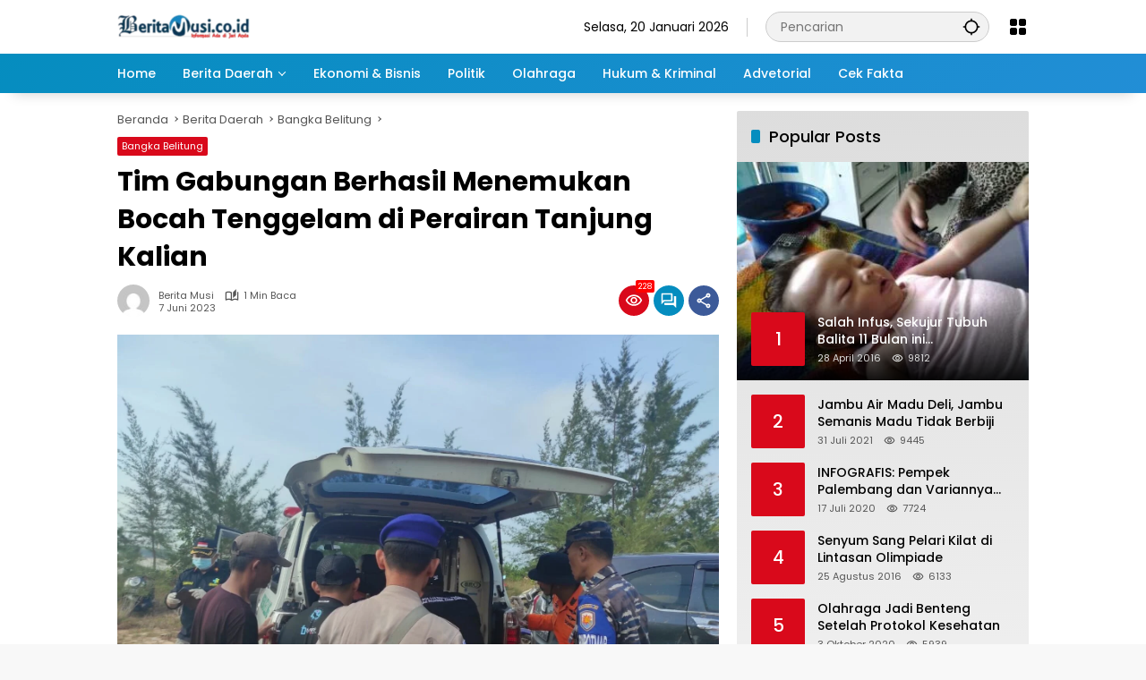

--- FILE ---
content_type: text/html; charset=UTF-8
request_url: https://beritamusi.co.id/tim-gabungan-berhasil-menemukan-bocah-tenggelam-di-perairan-tanjung-kalian/
body_size: 23657
content:
<!doctype html><html dir="ltr" lang="id" prefix="og: https://ogp.me/ns#"><head><meta charset="UTF-8"><meta name="viewport" content="width=device-width, initial-scale=1"><link rel="profile" href="https://gmpg.org/xfn/11"><link media="all" href="https://beritamusi.co.id/wp-content/cache/autoptimize/css/autoptimize_ab4af2fc0f28f1a73fb0440d201ebd0b.css" rel="stylesheet"><title>Tim Gabungan Berhasil Menemukan Bocah Tenggelam di Perairan Tanjung Kalian - Beritamusi</title><meta name="description" content="Sat Polairud bersama tim gabungan berhasil menemukan Jonatan ( 15 ), warga Kampung Sawah, Kelurahan Tanjung, Kecamatan Mentok yang hilang" /><meta name="robots" content="max-image-preview:large" /><meta name="author" content="Berita Musi"/><link rel="canonical" href="https://beritamusi.co.id/tim-gabungan-berhasil-menemukan-bocah-tenggelam-di-perairan-tanjung-kalian/" /><meta name="generator" content="All in One SEO (AIOSEO) 4.9.3" /><meta property="og:locale" content="id_ID" /><meta property="og:site_name" content="Beritamusi - Informasi Ada Dijari Anda" /><meta property="og:type" content="article" /><meta property="og:title" content="Tim Gabungan Berhasil Menemukan Bocah Tenggelam di Perairan Tanjung Kalian - Beritamusi" /><meta property="og:description" content="Sat Polairud bersama tim gabungan berhasil menemukan Jonatan ( 15 ), warga Kampung Sawah, Kelurahan Tanjung, Kecamatan Mentok yang hilang" /><meta property="og:url" content="https://beritamusi.co.id/tim-gabungan-berhasil-menemukan-bocah-tenggelam-di-perairan-tanjung-kalian/" /><meta property="og:image" content="https://beritamusi.co.id/wp-content/uploads/beritamusicoid/news/2023/06/07/508221/tim-gabungan-berhasil-menemukan-bocah-tenggelam-di-perairan-tanjung-kalian-2306070.jpg" /><meta property="og:image:secure_url" content="https://beritamusi.co.id/wp-content/uploads/beritamusicoid/news/2023/06/07/508221/tim-gabungan-berhasil-menemukan-bocah-tenggelam-di-perairan-tanjung-kalian-2306070.jpg" /><meta property="og:image:width" content="1600" /><meta property="og:image:height" content="1197" /><meta property="article:published_time" content="2023-06-07T12:09:08+00:00" /><meta property="article:modified_time" content="2023-06-07T12:12:20+00:00" /><meta property="article:publisher" content="https://www.facebook.com/beritamusi.co.id/" /><meta name="twitter:card" content="summary_large_image" /><meta name="twitter:site" content="@Berit4musi" /><meta name="twitter:title" content="Tim Gabungan Berhasil Menemukan Bocah Tenggelam di Perairan Tanjung Kalian - Beritamusi" /><meta name="twitter:description" content="Sat Polairud bersama tim gabungan berhasil menemukan Jonatan ( 15 ), warga Kampung Sawah, Kelurahan Tanjung, Kecamatan Mentok yang hilang" /><meta name="twitter:creator" content="@Berit4musi" /><meta name="twitter:image" content="https://beritamusi.co.id/wp-content/uploads/beritamusicoid/news/2023/06/07/508221/tim-gabungan-berhasil-menemukan-bocah-tenggelam-di-perairan-tanjung-kalian-2306070.jpg" /> <script type="application/ld+json" class="aioseo-schema">{"@context":"https:\/\/schema.org","@graph":[{"@type":"BlogPosting","@id":"https:\/\/beritamusi.co.id\/tim-gabungan-berhasil-menemukan-bocah-tenggelam-di-perairan-tanjung-kalian\/#blogposting","name":"Tim Gabungan Berhasil Menemukan Bocah Tenggelam di Perairan Tanjung Kalian - Beritamusi","headline":"Tim Gabungan Berhasil Menemukan Bocah Tenggelam di Perairan Tanjung Kalian","author":{"@id":"https:\/\/beritamusi.co.id\/author\/adhierasmiadi\/#author"},"publisher":{"@id":"https:\/\/beritamusi.co.id\/#organization"},"image":{"@type":"ImageObject","url":"https:\/\/beritamusi.co.id\/wp-content\/uploads\/beritamusicoid\/news\/2023\/06\/07\/508221\/tim-gabungan-berhasil-menemukan-bocah-tenggelam-di-perairan-tanjung-kalian-2306070.jpg","width":1600,"height":1197,"caption":"Sat Polairud bersama tim gabungan berhasil menemukan Jonatan ( 15 ), warga Kampung Sawah, Kelurahan Tanjung, Kecamatan Mentok yang hilang terseret arus pada Selasa 06 \/Juni 2023 kemarin."},"datePublished":"2023-06-07T12:09:08+07:00","dateModified":"2023-06-07T12:12:20+07:00","inLanguage":"id-ID","mainEntityOfPage":{"@id":"https:\/\/beritamusi.co.id\/tim-gabungan-berhasil-menemukan-bocah-tenggelam-di-perairan-tanjung-kalian\/#webpage"},"isPartOf":{"@id":"https:\/\/beritamusi.co.id\/tim-gabungan-berhasil-menemukan-bocah-tenggelam-di-perairan-tanjung-kalian\/#webpage"},"articleSection":"Bangka Belitung, Babel terkini"},{"@type":"BreadcrumbList","@id":"https:\/\/beritamusi.co.id\/tim-gabungan-berhasil-menemukan-bocah-tenggelam-di-perairan-tanjung-kalian\/#breadcrumblist","itemListElement":[{"@type":"ListItem","@id":"https:\/\/beritamusi.co.id#listItem","position":1,"name":"Home","item":"https:\/\/beritamusi.co.id","nextItem":{"@type":"ListItem","@id":"https:\/\/beritamusi.co.id\/category\/berita-daerah\/#listItem","name":"Berita Daerah"}},{"@type":"ListItem","@id":"https:\/\/beritamusi.co.id\/category\/berita-daerah\/#listItem","position":2,"name":"Berita Daerah","item":"https:\/\/beritamusi.co.id\/category\/berita-daerah\/","nextItem":{"@type":"ListItem","@id":"https:\/\/beritamusi.co.id\/category\/berita-daerah\/bangka-belitung\/#listItem","name":"Bangka Belitung"},"previousItem":{"@type":"ListItem","@id":"https:\/\/beritamusi.co.id#listItem","name":"Home"}},{"@type":"ListItem","@id":"https:\/\/beritamusi.co.id\/category\/berita-daerah\/bangka-belitung\/#listItem","position":3,"name":"Bangka Belitung","item":"https:\/\/beritamusi.co.id\/category\/berita-daerah\/bangka-belitung\/","nextItem":{"@type":"ListItem","@id":"https:\/\/beritamusi.co.id\/tim-gabungan-berhasil-menemukan-bocah-tenggelam-di-perairan-tanjung-kalian\/#listItem","name":"Tim Gabungan Berhasil Menemukan Bocah Tenggelam di Perairan Tanjung Kalian"},"previousItem":{"@type":"ListItem","@id":"https:\/\/beritamusi.co.id\/category\/berita-daerah\/#listItem","name":"Berita Daerah"}},{"@type":"ListItem","@id":"https:\/\/beritamusi.co.id\/tim-gabungan-berhasil-menemukan-bocah-tenggelam-di-perairan-tanjung-kalian\/#listItem","position":4,"name":"Tim Gabungan Berhasil Menemukan Bocah Tenggelam di Perairan Tanjung Kalian","previousItem":{"@type":"ListItem","@id":"https:\/\/beritamusi.co.id\/category\/berita-daerah\/bangka-belitung\/#listItem","name":"Bangka Belitung"}}]},{"@type":"Organization","@id":"https:\/\/beritamusi.co.id\/#organization","name":"PT MUSI INTERMEDIA SUMATERA","description":"Informasi Ada Dijari Anda","url":"https:\/\/beritamusi.co.id\/","logo":{"@type":"ImageObject","url":"http:\/\/beritamusi.co.id\/wp-content\/uploads\/2023\/08\/Logo-Beritamusi-ok.png","@id":"https:\/\/beritamusi.co.id\/tim-gabungan-berhasil-menemukan-bocah-tenggelam-di-perairan-tanjung-kalian\/#organizationLogo"},"image":{"@id":"https:\/\/beritamusi.co.id\/tim-gabungan-berhasil-menemukan-bocah-tenggelam-di-perairan-tanjung-kalian\/#organizationLogo"},"sameAs":["https:\/\/www.facebook.com\/beritamusi.co.id\/","https:\/\/twitter.com\/Berit4musi","https:\/\/www.instagram.com\/beritamusi\/","https:\/\/www.youtube.com\/channel\/UCXURf7UZMOZCJMAfOj9OWSw"]},{"@type":"Person","@id":"https:\/\/beritamusi.co.id\/author\/adhierasmiadi\/#author","url":"https:\/\/beritamusi.co.id\/author\/adhierasmiadi\/","name":"Berita Musi","image":{"@type":"ImageObject","@id":"https:\/\/beritamusi.co.id\/tim-gabungan-berhasil-menemukan-bocah-tenggelam-di-perairan-tanjung-kalian\/#authorImage","url":"https:\/\/secure.gravatar.com\/avatar\/e92c8dc6b9a69a50eec14b049b55861091339be77cbbf219d7fff4a12e205e22?s=96&d=mm&r=g","width":96,"height":96,"caption":"Berita Musi"}},{"@type":"WebPage","@id":"https:\/\/beritamusi.co.id\/tim-gabungan-berhasil-menemukan-bocah-tenggelam-di-perairan-tanjung-kalian\/#webpage","url":"https:\/\/beritamusi.co.id\/tim-gabungan-berhasil-menemukan-bocah-tenggelam-di-perairan-tanjung-kalian\/","name":"Tim Gabungan Berhasil Menemukan Bocah Tenggelam di Perairan Tanjung Kalian - Beritamusi","description":"Sat Polairud bersama tim gabungan berhasil menemukan Jonatan ( 15 ), warga Kampung Sawah, Kelurahan Tanjung, Kecamatan Mentok yang hilang","inLanguage":"id-ID","isPartOf":{"@id":"https:\/\/beritamusi.co.id\/#website"},"breadcrumb":{"@id":"https:\/\/beritamusi.co.id\/tim-gabungan-berhasil-menemukan-bocah-tenggelam-di-perairan-tanjung-kalian\/#breadcrumblist"},"author":{"@id":"https:\/\/beritamusi.co.id\/author\/adhierasmiadi\/#author"},"creator":{"@id":"https:\/\/beritamusi.co.id\/author\/adhierasmiadi\/#author"},"image":{"@type":"ImageObject","url":"https:\/\/beritamusi.co.id\/wp-content\/uploads\/beritamusicoid\/news\/2023\/06\/07\/508221\/tim-gabungan-berhasil-menemukan-bocah-tenggelam-di-perairan-tanjung-kalian-2306070.jpg","@id":"https:\/\/beritamusi.co.id\/tim-gabungan-berhasil-menemukan-bocah-tenggelam-di-perairan-tanjung-kalian\/#mainImage","width":1600,"height":1197,"caption":"Sat Polairud bersama tim gabungan berhasil menemukan Jonatan ( 15 ), warga Kampung Sawah, Kelurahan Tanjung, Kecamatan Mentok yang hilang terseret arus pada Selasa 06 \/Juni 2023 kemarin."},"primaryImageOfPage":{"@id":"https:\/\/beritamusi.co.id\/tim-gabungan-berhasil-menemukan-bocah-tenggelam-di-perairan-tanjung-kalian\/#mainImage"},"datePublished":"2023-06-07T12:09:08+07:00","dateModified":"2023-06-07T12:12:20+07:00"},{"@type":"WebSite","@id":"https:\/\/beritamusi.co.id\/#website","url":"https:\/\/beritamusi.co.id\/","name":"Beritamusi","description":"Informasi Ada Dijari Anda","inLanguage":"id-ID","publisher":{"@id":"https:\/\/beritamusi.co.id\/#organization"}}]}</script> <link rel='dns-prefetch' href='//www.googletagmanager.com' /><link rel="alternate" type="application/rss+xml" title="Beritamusi &raquo; Feed" href="https://beritamusi.co.id/feed/" /><link rel="alternate" type="application/rss+xml" title="Beritamusi &raquo; Umpan Komentar" href="https://beritamusi.co.id/comments/feed/" /><link rel="alternate" type="application/rss+xml" title="Beritamusi &raquo; Tim Gabungan Berhasil Menemukan Bocah Tenggelam di Perairan Tanjung Kalian Umpan Komentar" href="https://beritamusi.co.id/tim-gabungan-berhasil-menemukan-bocah-tenggelam-di-perairan-tanjung-kalian/feed/" /><link rel="https://api.w.org/" href="https://beritamusi.co.id/wp-json/" /><link rel="alternate" title="JSON" type="application/json" href="https://beritamusi.co.id/wp-json/wp/v2/posts/595" /><link rel="EditURI" type="application/rsd+xml" title="RSD" href="https://beritamusi.co.id/xmlrpc.php?rsd" /><meta name="generator" content="WordPress 6.8.3" /><link rel='shortlink' href='https://beritamusi.co.id/?p=595' /><link rel="alternate" title="oEmbed (JSON)" type="application/json+oembed" href="https://beritamusi.co.id/wp-json/oembed/1.0/embed?url=https%3A%2F%2Fberitamusi.co.id%2Ftim-gabungan-berhasil-menemukan-bocah-tenggelam-di-perairan-tanjung-kalian%2F" /><link rel="alternate" title="oEmbed (XML)" type="text/xml+oembed" href="https://beritamusi.co.id/wp-json/oembed/1.0/embed?url=https%3A%2F%2Fberitamusi.co.id%2Ftim-gabungan-berhasil-menemukan-bocah-tenggelam-di-perairan-tanjung-kalian%2F&#038;format=xml" /><meta name="generator" content="Site Kit by Google 1.170.0" /><link rel="manifest" href="https://beritamusi.co.id/wp-json/wp/v2/web-app-manifest"><meta name="theme-color" content="#f8f8f8"><meta name="apple-mobile-web-app-capable" content="yes"><meta name="mobile-web-app-capable" content="yes"><link rel="apple-touch-startup-image" href="https://beritamusi.co.id/wp-content/uploads/2023/08/cropped-logo-bm-transfran.png"><meta name="apple-mobile-web-app-title" content="Beritamusi"><meta name="application-name" content="Beritamusi"><link rel="pingback" href="https://beritamusi.co.id/xmlrpc.php"><link rel="amphtml" href="https://beritamusi.co.id/tim-gabungan-berhasil-menemukan-bocah-tenggelam-di-perairan-tanjung-kalian/?amp=1"><script async src="https://pagead2.googlesyndication.com/pagead/js/adsbygoogle.js?client=ca-pub-3936898587361590"
     crossorigin="anonymous"></script><link rel="icon" href="https://beritamusi.co.id/wp-content/uploads/2023/08/cropped-logo-bm-transfran-80x80.png" sizes="32x32" /><link rel="icon" href="https://beritamusi.co.id/wp-content/uploads/2023/08/cropped-logo-bm-transfran.png" sizes="192x192" /><link rel="apple-touch-icon" href="https://beritamusi.co.id/wp-content/uploads/2023/08/cropped-logo-bm-transfran.png" /><meta name="msapplication-TileImage" content="https://beritamusi.co.id/wp-content/uploads/2023/08/cropped-logo-bm-transfran.png" /></head><body class="wp-singular post-template-default single single-post postid-595 single-format-standard wp-custom-logo wp-embed-responsive wp-theme-wpmedia idtheme kentooz">
 <a class="skip-link screen-reader-text" href="#primary">Langsung ke konten</a><div id="page" class="site"><div id="topnavwrap" class="gmr-topnavwrap clearfix"><div class="container"><header id="masthead" class="list-flex site-header"><div class="row-flex gmr-navleft"><div class="site-branding"><div class="gmr-logo"><a class="custom-logo-link" href="https://beritamusi.co.id/" title="Beritamusi" rel="home"><img class="custom-logo" src="https://beritamusi.co.id/wp-content/uploads/2023/08/cropped-Logo-Beritamusi-ok-e1691673101561-1.png" width="148" height="29" alt="Beritamusi" loading="lazy" /></a></div></div></div><div class="row-flex gmr-navright"> <span class="gmr-top-date" data-lang="id"></span><div class="gmr-search desktop-only"><form method="get" class="gmr-searchform searchform" action="https://beritamusi.co.id/"> <input type="text" name="s" id="s" placeholder="Pencarian" /> <input type="hidden" name="post_type[]" value="post" /> <button type="submit" role="button" class="gmr-search-submit gmr-search-icon" aria-label="Kirim"> <svg xmlns="http://www.w3.org/2000/svg" height="24px" viewBox="0 0 24 24" width="24px" fill="currentColor"><path d="M0 0h24v24H0V0z" fill="none"/><path d="M20.94 11c-.46-4.17-3.77-7.48-7.94-7.94V1h-2v2.06C6.83 3.52 3.52 6.83 3.06 11H1v2h2.06c.46 4.17 3.77 7.48 7.94 7.94V23h2v-2.06c4.17-.46 7.48-3.77 7.94-7.94H23v-2h-2.06zM12 19c-3.87 0-7-3.13-7-7s3.13-7 7-7 7 3.13 7 7-3.13 7-7 7z"/></svg> </button></form></div><div class="gmr-menugrid-btn gmrclick-container"><button id="menugrid-button" class="topnav-button gmrbtnclick" aria-label="Buka Menu"><svg xmlns="http://www.w3.org/2000/svg" enable-background="new 0 0 24 24" height="24px" viewBox="0 0 24 24" width="24px" fill="currentColor"><g><rect fill="none" height="24" width="24"/></g><g><g><path d="M5,11h4c1.1,0,2-0.9,2-2V5c0-1.1-0.9-2-2-2H5C3.9,3,3,3.9,3,5v4C3,10.1,3.9,11,5,11z"/><path d="M5,21h4c1.1,0,2-0.9,2-2v-4c0-1.1-0.9-2-2-2H5c-1.1,0-2,0.9-2,2v4C3,20.1,3.9,21,5,21z"/><path d="M13,5v4c0,1.1,0.9,2,2,2h4c1.1,0,2-0.9,2-2V5c0-1.1-0.9-2-2-2h-4C13.9,3,13,3.9,13,5z"/><path d="M15,21h4c1.1,0,2-0.9,2-2v-4c0-1.1-0.9-2-2-2h-4c-1.1,0-2,0.9-2,2v4C13,20.1,13.9,21,15,21z"/></g></g></svg></button><div id="dropdown-container" class="gmr-secondmenu-dropdown gmr-dropdown col-2"><ul id="secondary-menu" class="menu"><li id="menu-item-43838" class="menu-item menu-item-type-taxonomy menu-item-object-category menu-item-43838"><a href="https://beritamusi.co.id/category/berita-daerah/nasional/">Nasional</a></li><li id="menu-item-43835" class="menu-item menu-item-type-taxonomy menu-item-object-category current-post-ancestor current-menu-parent current-post-parent menu-item-43835"><a href="https://beritamusi.co.id/category/berita-daerah/bangka-belitung/">Bangka Belitung</a></li><li id="menu-item-43837" class="menu-item menu-item-type-taxonomy menu-item-object-category menu-item-43837"><a href="https://beritamusi.co.id/category/berita-daerah/musi-banyuasin/">Musi Banyuasin</a></li><li id="menu-item-43840" class="menu-item menu-item-type-taxonomy menu-item-object-category menu-item-43840"><a href="https://beritamusi.co.id/category/berita-daerah/oki-maju-bersama/">OKI Maju Bersama</a></li><li id="menu-item-43836" class="menu-item menu-item-type-taxonomy menu-item-object-category menu-item-43836"><a href="https://beritamusi.co.id/category/berita-daerah/palembang/">Palembang</a></li><li id="menu-item-43839" class="menu-item menu-item-type-taxonomy menu-item-object-category menu-item-43839"><a href="https://beritamusi.co.id/category/berita-daerah/pemprov-sumsel/">Pemprov Sumsel</a></li><li id="menu-item-43736" class="menu-item menu-item-type-taxonomy menu-item-object-category menu-item-43736"><a href="https://beritamusi.co.id/category/infografis/">Infografis</a></li><li id="menu-item-43737" class="menu-item menu-item-type-taxonomy menu-item-object-category menu-item-43737"><a href="https://beritamusi.co.id/category/kesehatan/">Kesehatan</a></li><li id="menu-item-43738" class="menu-item menu-item-type-taxonomy menu-item-object-category menu-item-43738"><a href="https://beritamusi.co.id/category/otomotif/">Otomotif</a></li><li id="menu-item-43739" class="menu-item menu-item-type-taxonomy menu-item-object-category menu-item-43739"><a href="https://beritamusi.co.id/category/pendidikan/">Pendidikan</a></li><li id="menu-item-43740" class="menu-item menu-item-type-taxonomy menu-item-object-category menu-item-43740"><a href="https://beritamusi.co.id/category/sastra-budaya/">Sastra&#038;Budaya</a></li><li id="menu-item-43741" class="menu-item menu-item-type-taxonomy menu-item-object-category menu-item-43741"><a href="https://beritamusi.co.id/category/teknologi/">Teknologi</a></li></ul></div></div><button id="gmr-responsive-menu" role="button" class="mobile-only" aria-label="Menu" data-target="#gmr-sidemenu-id" data-toggle="onoffcanvas" aria-expanded="false" rel="nofollow"><svg xmlns="http://www.w3.org/2000/svg" width="24" height="24" viewBox="0 0 24 24"><path fill="currentColor" d="m19.31 18.9l3.08 3.1L21 23.39l-3.12-3.07c-.69.43-1.51.68-2.38.68c-2.5 0-4.5-2-4.5-4.5s2-4.5 4.5-4.5s4.5 2 4.5 4.5c0 .88-.25 1.71-.69 2.4m-3.81.1a2.5 2.5 0 0 0 0-5a2.5 2.5 0 0 0 0 5M21 4v2H3V4h18M3 16v-2h6v2H3m0-5V9h18v2h-2.03c-1.01-.63-2.2-1-3.47-1s-2.46.37-3.47 1H3Z"/></svg></button></div></header></div><nav id="main-nav" class="main-navigation gmr-mainmenu"><div class="container"><ul id="primary-menu" class="menu"><li id="menu-item-43729" class="menu-item menu-item-type-custom menu-item-object-custom menu-item-home menu-item-43729"><a href="https://beritamusi.co.id/"><span>Home</span></a></li><li id="menu-item-43721" class="menu-item menu-item-type-taxonomy menu-item-object-category current-post-ancestor menu-item-has-children menu-item-43721"><a href="https://beritamusi.co.id/category/berita-daerah/"><span>Berita Daerah</span></a><ul class="sub-menu"><li id="menu-item-43723" class="menu-item menu-item-type-taxonomy menu-item-object-category menu-item-43723"><a href="https://beritamusi.co.id/category/agri-farming/"><span>Agri Farming</span></a></li><li id="menu-item-43733" class="menu-item menu-item-type-taxonomy menu-item-object-category menu-item-43733"><a href="https://beritamusi.co.id/category/berita-daerah/nasional/"><span>Nasional</span></a></li><li id="menu-item-43730" class="menu-item menu-item-type-taxonomy menu-item-object-category current-post-ancestor current-menu-parent current-post-parent menu-item-43730"><a href="https://beritamusi.co.id/category/berita-daerah/bangka-belitung/"><span>Bangka Belitung</span></a></li><li id="menu-item-43732" class="menu-item menu-item-type-taxonomy menu-item-object-category menu-item-43732"><a href="https://beritamusi.co.id/category/berita-daerah/musi-banyuasin/"><span>Musi Banyuasin</span></a></li><li id="menu-item-43735" class="menu-item menu-item-type-taxonomy menu-item-object-category menu-item-43735"><a href="https://beritamusi.co.id/category/berita-daerah/oki-maju-bersama/"><span>OKI Maju Bersama</span></a></li><li id="menu-item-43731" class="menu-item menu-item-type-taxonomy menu-item-object-category menu-item-43731"><a href="https://beritamusi.co.id/category/berita-daerah/palembang/"><span>Palembang</span></a></li><li id="menu-item-43734" class="menu-item menu-item-type-taxonomy menu-item-object-category menu-item-43734"><a href="https://beritamusi.co.id/category/berita-daerah/pemprov-sumsel/"><span>Pemprov Sumsel</span></a></li><li id="menu-item-43727" class="menu-item menu-item-type-taxonomy menu-item-object-category menu-item-43727"><a href="https://beritamusi.co.id/category/video/"><span>Video</span></a></li></ul></li><li id="menu-item-43722" class="menu-item menu-item-type-taxonomy menu-item-object-category menu-item-43722"><a href="https://beritamusi.co.id/category/ekonomi-bisnis/"><span>Ekonomi &amp; Bisnis</span></a></li><li id="menu-item-43725" class="menu-item menu-item-type-taxonomy menu-item-object-category menu-item-43725"><a href="https://beritamusi.co.id/category/politik/"><span>Politik</span></a></li><li id="menu-item-43724" class="menu-item menu-item-type-taxonomy menu-item-object-category menu-item-43724"><a href="https://beritamusi.co.id/category/olahraga/"><span>Olahraga</span></a></li><li id="menu-item-43726" class="menu-item menu-item-type-taxonomy menu-item-object-category menu-item-43726"><a href="https://beritamusi.co.id/category/hukum-kriminal/"><span>Hukum &#038; Kriminal</span></a></li><li id="menu-item-43728" class="menu-item menu-item-type-taxonomy menu-item-object-category menu-item-43728"><a href="https://beritamusi.co.id/category/advertorial/"><span>Advetorial</span></a></li><li id="menu-item-48398" class="menu-item menu-item-type-taxonomy menu-item-object-category menu-item-48398"><a href="https://beritamusi.co.id/category/cek-fakta/"><span>Cek Fakta</span></a></li></ul></div></nav></div><div id="content" class="gmr-content"><div class="container"><div class="row"><main id="primary" class="site-main col-md-8"><article id="post-595" class="post type-post hentry content-single"><div class="breadcrumbs" itemscope itemtype="https://schema.org/BreadcrumbList"> <span class="first-cl" itemprop="itemListElement" itemscope itemtype="https://schema.org/ListItem"> <a itemscope itemtype="https://schema.org/WebPage" itemprop="item" itemid="https://beritamusi.co.id/" href="https://beritamusi.co.id/"><span itemprop="name">Beranda</span></a> <span itemprop="position" content="1"></span> </span> <span class="separator"></span> <span class="0-cl" itemprop="itemListElement" itemscope itemtype="http://schema.org/ListItem"> <a itemscope itemtype="https://schema.org/WebPage" itemprop="item" itemid="https://beritamusi.co.id/category/berita-daerah/" href="https://beritamusi.co.id/category/berita-daerah/"><span itemprop="name">Berita Daerah</span></a> <span itemprop="position" content="2"></span> </span> <span class="separator"></span> <span class="1-cl" itemprop="itemListElement" itemscope itemtype="http://schema.org/ListItem"> <a itemscope itemtype="https://schema.org/WebPage" itemprop="item" itemid="https://beritamusi.co.id/category/berita-daerah/bangka-belitung/" href="https://beritamusi.co.id/category/berita-daerah/bangka-belitung/"><span itemprop="name">Bangka Belitung</span></a> <span itemprop="position" content="3"></span> </span> <span class="separator"></span> <span class="last-cl" itemscope itemtype="https://schema.org/ListItem"> <span itemprop="name">Tim Gabungan Berhasil Menemukan Bocah Tenggelam di Perairan Tanjung Kalian</span> <span itemprop="position" content="4"></span> </span></div><header class="entry-header entry-header-single"> <span class="cat-links-content"><a href="https://beritamusi.co.id/category/berita-daerah/bangka-belitung/" title="Lihat semua posts di Bangka Belitung">Bangka Belitung</a></span><h1 class="entry-title"><strong>Tim Gabungan Berhasil Menemukan Bocah Tenggelam di Perairan Tanjung Kalian</strong></h1><div class="list-flex clearfix"><div class="gmr-gravatar-metasingle"><a class="url" href="https://beritamusi.co.id/author/adhierasmiadi/" title="Permalink ke: Berita Musi"><img alt='' src='https://secure.gravatar.com/avatar/e92c8dc6b9a69a50eec14b049b55861091339be77cbbf219d7fff4a12e205e22?s=40&#038;d=mm&#038;r=g' srcset='https://secure.gravatar.com/avatar/e92c8dc6b9a69a50eec14b049b55861091339be77cbbf219d7fff4a12e205e22?s=80&#038;d=mm&#038;r=g 2x' class='avatar avatar-40 photo img-cicle' height='40' width='40' decoding='async'/></a></div><div class="gmr-content-metasingle"><div class="meta-content"><span class="author vcard"><a class="url fn n" href="https://beritamusi.co.id/author/adhierasmiadi/" title="Berita Musi">Berita Musi</a></span><span class="count-text"><svg xmlns="http://www.w3.org/2000/svg" enable-background="new 0 0 24 24" height="24px" viewBox="0 0 24 24" width="24px" fill="currentColor"><g><rect fill="none" height="24" width="24" x="0"/></g><g><path d="M22.47,5.2C22,4.96,21.51,4.76,21,4.59v12.03C19.86,16.21,18.69,16,17.5,16c-1.9,0-3.78,0.54-5.5,1.58V5.48 C10.38,4.55,8.51,4,6.5,4C4.71,4,3.02,4.44,1.53,5.2C1.2,5.36,1,5.71,1,6.08v12.08c0,0.58,0.47,0.99,1,0.99 c0.16,0,0.32-0.04,0.48-0.12C3.69,18.4,5.05,18,6.5,18c2.07,0,3.98,0.82,5.5,2c1.52-1.18,3.43-2,5.5-2c1.45,0,2.81,0.4,4.02,1.04 c0.16,0.08,0.32,0.12,0.48,0.12c0.52,0,1-0.41,1-0.99V6.08C23,5.71,22.8,5.36,22.47,5.2z M10,16.62C8.86,16.21,7.69,16,6.5,16 c-1.19,0-2.36,0.21-3.5,0.62V6.71C4.11,6.24,5.28,6,6.5,6C7.7,6,8.89,6.25,10,6.72V16.62z M19,0.5l-5,5V15l5-4.5V0.5z"/></g></svg><span class="in-count-text">1 min baca</span></span></div><div class="meta-content"><span class="posted-on"><time class="entry-date published" datetime="2023-06-07T12:09:08+07:00">7 Juni 2023</time><time class="updated" datetime="2023-06-07T12:12:20+07:00">7 Juni 2023</time></span></div></div><div class="gmr-content-share list-right"><div class="gmr-iconnotif"><div class="gmr-iconnotif-wrap"><svg xmlns="http://www.w3.org/2000/svg" height="24px" viewBox="0 0 24 24" width="24px" fill="currentColor"><path d="M0 0h24v24H0V0z" fill="none"/><path d="M12 6c3.79 0 7.17 2.13 8.82 5.5C19.17 14.87 15.79 17 12 17s-7.17-2.13-8.82-5.5C4.83 8.13 8.21 6 12 6m0-2C7 4 2.73 7.11 1 11.5 2.73 15.89 7 19 12 19s9.27-3.11 11-7.5C21.27 7.11 17 4 12 4zm0 5c1.38 0 2.5 1.12 2.5 2.5S13.38 14 12 14s-2.5-1.12-2.5-2.5S10.62 9 12 9m0-2c-2.48 0-4.5 2.02-4.5 4.5S9.52 16 12 16s4.5-2.02 4.5-4.5S14.48 7 12 7z"/></svg><span class="notif-number">228</span></div></div><div class="gmr-iconnotif"><a href="https://beritamusi.co.id/tim-gabungan-berhasil-menemukan-bocah-tenggelam-di-perairan-tanjung-kalian/#respond"><svg xmlns="http://www.w3.org/2000/svg" height="24px" viewBox="0 0 24 24" width="24px" fill="currentColor"><path d="M0 0h24v24H0V0z" fill="none"/><path d="M15 4v7H5.17L4 12.17V4h11m1-2H3c-.55 0-1 .45-1 1v14l4-4h10c.55 0 1-.45 1-1V3c0-.55-.45-1-1-1zm5 4h-2v9H6v2c0 .55.45 1 1 1h11l4 4V7c0-.55-.45-1-1-1z"/></svg></a></div><button id="share-modal" data-modal="gmr-popupwrap" aria-label="Bagikan"><svg xmlns="http://www.w3.org/2000/svg" height="24px" viewBox="0 0 24 24" width="24px" fill="currentColor"><path d="M0 0h24v24H0V0z" fill="none"/><path d="M18 16.08c-.76 0-1.44.3-1.96.77L8.91 12.7c.05-.23.09-.46.09-.7s-.04-.47-.09-.7l7.05-4.11c.54.5 1.25.81 2.04.81 1.66 0 3-1.34 3-3s-1.34-3-3-3-3 1.34-3 3c0 .24.04.47.09.7L8.04 9.81C7.5 9.31 6.79 9 6 9c-1.66 0-3 1.34-3 3s1.34 3 3 3c.79 0 1.5-.31 2.04-.81l7.12 4.16c-.05.21-.08.43-.08.65 0 1.61 1.31 2.92 2.92 2.92s2.92-1.31 2.92-2.92c0-1.61-1.31-2.92-2.92-2.92zM18 4c.55 0 1 .45 1 1s-.45 1-1 1-1-.45-1-1 .45-1 1-1zM6 13c-.55 0-1-.45-1-1s.45-1 1-1 1 .45 1 1-.45 1-1 1zm12 7.02c-.55 0-1-.45-1-1s.45-1 1-1 1 .45 1 1-.45 1-1 1z"/></svg></button><div id="gmr-popupwrap" class="gmr-share-popup"><div class="gmr-modalbg close-modal"></div><div class="gmr-in-popup clearfix"><span class="idt-xclose close-modal">&times;</span><h4 class="main-textshare">Tim Gabungan Berhasil Menemukan Bocah Tenggelam di Perairan Tanjung Kalian</h4><div class="content-share"><div class="second-textshare">Sebarkan artikel ini</div><ul class="gmr-socialicon-share"><li class="facebook"><a href="https://www.facebook.com/sharer/sharer.php?u=https%3A%2F%2Fberitamusi.co.id%2Ftim-gabungan-berhasil-menemukan-bocah-tenggelam-di-perairan-tanjung-kalian%2F" target="_blank" rel="nofollow" data-title="Facebook" title="Facebook"><svg xmlns="http://www.w3.org/2000/svg" width="0.63em" height="1em" viewBox="0 0 320 512"><path fill="currentColor" d="m279.14 288l14.22-92.66h-88.91v-60.13c0-25.35 12.42-50.06 52.24-50.06h40.42V6.26S260.43 0 225.36 0c-73.22 0-121.08 44.38-121.08 124.72v70.62H22.89V288h81.39v224h100.17V288z"/></svg></a></li><li class="twitter"><a href="https://twitter.com/intent/tweet?url=https%3A%2F%2Fberitamusi.co.id%2Ftim-gabungan-berhasil-menemukan-bocah-tenggelam-di-perairan-tanjung-kalian%2F&amp;text=Tim%20Gabungan%20Berhasil%20Menemukan%20Bocah%20Tenggelam%20di%20Perairan%20Tanjung%20Kalian" target="_blank" rel="nofollow" data-title="Twitter" title="Twitter"><svg xmlns="http://www.w3.org/2000/svg" width="24" height="24" viewBox="0 0 24 24"><path fill="currentColor" d="M18.205 2.25h3.308l-7.227 8.26l8.502 11.24H16.13l-5.214-6.817L4.95 21.75H1.64l7.73-8.835L1.215 2.25H8.04l4.713 6.231l5.45-6.231Zm-1.161 17.52h1.833L7.045 4.126H5.078L17.044 19.77Z"/></svg></a></li><li class="telegram"><a href="https://t.me/share/url?url=https%3A%2F%2Fberitamusi.co.id%2Ftim-gabungan-berhasil-menemukan-bocah-tenggelam-di-perairan-tanjung-kalian%2F&amp;text=Tim%20Gabungan%20Berhasil%20Menemukan%20Bocah%20Tenggelam%20di%20Perairan%20Tanjung%20Kalian" target="_blank" rel="nofollow" data-title="Telegram" title="Telegram"><svg xmlns="http://www.w3.org/2000/svg" width="0.88em" height="1em" viewBox="0 0 448 512"><path fill="currentColor" d="m446.7 98.6l-67.6 318.8c-5.1 22.5-18.4 28.1-37.3 17.5l-103-75.9l-49.7 47.8c-5.5 5.5-10.1 10.1-20.7 10.1l7.4-104.9l190.9-172.5c8.3-7.4-1.8-11.5-12.9-4.1L117.8 284L16.2 252.2c-22.1-6.9-22.5-22.1 4.6-32.7L418.2 66.4c18.4-6.9 34.5 4.1 28.5 32.2z"/></svg></a></li><li class="pinterest"><a href="https://pinterest.com/pin/create/button/?url=https%3A%2F%2Fberitamusi.co.id%2Ftim-gabungan-berhasil-menemukan-bocah-tenggelam-di-perairan-tanjung-kalian%2F&amp;desciption=Tim%20Gabungan%20Berhasil%20Menemukan%20Bocah%20Tenggelam%20di%20Perairan%20Tanjung%20Kalian&amp;media=https%3A%2F%2Fberitamusi.co.id%2Fwp-content%2Fuploads%2Fberitamusicoid%2Fnews%2F2023%2F06%2F07%2F508221%2Ftim-gabungan-berhasil-menemukan-bocah-tenggelam-di-perairan-tanjung-kalian-2306070.jpg" target="_blank" rel="nofollow" data-title="Pin" title="Pin"><svg xmlns="http://www.w3.org/2000/svg" width="24" height="24" viewBox="-4.5 -2 24 24"><path fill="currentColor" d="M6.17 13.097c-.506 2.726-1.122 5.34-2.95 6.705c-.563-4.12.829-7.215 1.475-10.5c-1.102-1.91.133-5.755 2.457-4.808c2.86 1.166-2.477 7.102 1.106 7.844c3.741.774 5.269-6.683 2.949-9.109C7.855-.272 1.45 3.15 2.238 8.163c.192 1.226 1.421 1.598.491 3.29C.584 10.962-.056 9.22.027 6.897C.159 3.097 3.344.435 6.538.067c4.04-.466 7.831 1.527 8.354 5.44c.59 4.416-1.823 9.2-6.142 8.855c-1.171-.093-1.663-.69-2.58-1.265z"/></svg></a></li><li class="whatsapp"><a href="https://api.whatsapp.com/send?text=Tim%20Gabungan%20Berhasil%20Menemukan%20Bocah%20Tenggelam%20di%20Perairan%20Tanjung%20Kalian https%3A%2F%2Fberitamusi.co.id%2Ftim-gabungan-berhasil-menemukan-bocah-tenggelam-di-perairan-tanjung-kalian%2F" target="_blank" rel="nofollow" data-title="WhatsApp" title="WhatsApp"><svg xmlns="http://www.w3.org/2000/svg" width="0.88em" height="1em" viewBox="0 0 448 512"><path fill="currentColor" d="M380.9 97.1C339 55.1 283.2 32 223.9 32c-122.4 0-222 99.6-222 222c0 39.1 10.2 77.3 29.6 111L0 480l117.7-30.9c32.4 17.7 68.9 27 106.1 27h.1c122.3 0 224.1-99.6 224.1-222c0-59.3-25.2-115-67.1-157zm-157 341.6c-33.2 0-65.7-8.9-94-25.7l-6.7-4l-69.8 18.3L72 359.2l-4.4-7c-18.5-29.4-28.2-63.3-28.2-98.2c0-101.7 82.8-184.5 184.6-184.5c49.3 0 95.6 19.2 130.4 54.1c34.8 34.9 56.2 81.2 56.1 130.5c0 101.8-84.9 184.6-186.6 184.6zm101.2-138.2c-5.5-2.8-32.8-16.2-37.9-18c-5.1-1.9-8.8-2.8-12.5 2.8c-3.7 5.6-14.3 18-17.6 21.8c-3.2 3.7-6.5 4.2-12 1.4c-32.6-16.3-54-29.1-75.5-66c-5.7-9.8 5.7-9.1 16.3-30.3c1.8-3.7.9-6.9-.5-9.7c-1.4-2.8-12.5-30.1-17.1-41.2c-4.5-10.8-9.1-9.3-12.5-9.5c-3.2-.2-6.9-.2-10.6-.2c-3.7 0-9.7 1.4-14.8 6.9c-5.1 5.6-19.4 19-19.4 46.3c0 27.3 19.9 53.7 22.6 57.4c2.8 3.7 39.1 59.7 94.8 83.8c35.2 15.2 49 16.5 66.6 13.9c10.7-1.6 32.8-13.4 37.4-26.4c4.6-13 4.6-24.1 3.2-26.4c-1.3-2.5-5-3.9-10.5-6.6z"/></svg></a></li></ul></div></div></div></div></div></header><figure class="post-thumbnail gmr-thumbnail-single"> <img width="1600" height="1197" src="https://beritamusi.co.id/wp-content/uploads/beritamusicoid/news/2023/06/07/508221/tim-gabungan-berhasil-menemukan-bocah-tenggelam-di-perairan-tanjung-kalian-2306070.jpg" class="attachment-post-thumbnail size-post-thumbnail wp-post-image" alt="" decoding="async" fetchpriority="high" srcset="https://beritamusi.co.id/wp-content/uploads/beritamusicoid/news/2023/06/07/508221/tim-gabungan-berhasil-menemukan-bocah-tenggelam-di-perairan-tanjung-kalian-2306070.jpg 1600w, https://beritamusi.co.id/wp-content/uploads/beritamusicoid/news/2023/06/07/508221/tim-gabungan-berhasil-menemukan-bocah-tenggelam-di-perairan-tanjung-kalian-2306070-300x224.jpg 300w, https://beritamusi.co.id/wp-content/uploads/beritamusicoid/news/2023/06/07/508221/tim-gabungan-berhasil-menemukan-bocah-tenggelam-di-perairan-tanjung-kalian-2306070-1024x766.jpg 1024w, https://beritamusi.co.id/wp-content/uploads/beritamusicoid/news/2023/06/07/508221/tim-gabungan-berhasil-menemukan-bocah-tenggelam-di-perairan-tanjung-kalian-2306070-768x575.jpg 768w, https://beritamusi.co.id/wp-content/uploads/beritamusicoid/news/2023/06/07/508221/tim-gabungan-berhasil-menemukan-bocah-tenggelam-di-perairan-tanjung-kalian-2306070-1536x1149.jpg 1536w" sizes="(max-width: 1600px) 100vw, 1600px" /><figcaption class="wp-caption-text">Sat Polairud bersama tim gabungan berhasil menemukan Jonatan ( 15 ), warga Kampung Sawah, Kelurahan Tanjung, Kecamatan Mentok yang hilang terseret arus pada Selasa 06 /Juni 2023 kemarin.</figcaption></figure><div class="single-wrap"><div class="entry-content entry-content-single clearfix"><div class="gmr-banner-beforecontent"><img src="http://beritamusi.co.id/wp-content/uploads/2025/03/Disain-BPKAD-OKI-2025-New.jpg" style="width: 1000px;" alt="pemkab muba"> <img src="https://beritamusi.co.id/wp-content/uploads/2025/03/Disain-PMD-OKI-2025-1.jpg" style="width: 1000px;" alt="pemkab muba"></div><p ><b>Beritamusi.co.id &#8211; </b>Sat Polairud bersama tim gabungan berhasil menemukan Jonatan ( 15 ), warga Kampung Sawah, Kelurahan Tanjung, Kecamatan Mentok yang hilang terseret arus pada Selasa 06 /Juni 2023 kemarin.</p><p>Tim gabungan yang terlibat pencarian yakni Sat Polairud Polres Babar, kapal patroli 2005 Dit Polairud Polda Kepualuan Babel, kapal patroli GAGAK Baharkam Polri, TNI AL Pos Mentok, Basarnas perwakilan Babel, Polsek Mentok serta masyarakat nelayan</p><p>Kapolres Bangka Barat AKBP Catur Prasetiyo SIK melalui Kasat Polairud Polres Bangka Barat Iptu Sugianto SH mengatakan pada saat di temukan Jonathan sudah tidak bernyawa lagi.</p><p>Jenazah ditemukan tidak jauh dari titik saat dia tenggelam terseret arus Dermaga Jeffry, Tanjung Kalian pada Rabu ( 07/06/2023)</p><p>&ldquo;Tim Gabungan berhasil menemukan jenazah Jonatan yang dikabarkan hilang sejak selasa 06 Juni 2023 kemarin, korban ditemukan tidak jauh dari tempat kejadian sekitar berjarak 100 meter ke arah utara,&rdquo; ujar Kasat Polairud</p><p>Kasat Polairud mengatakan, mayat Jonatan ditemukan di Pantai batu berani dengan keadaan meninggal dunia pada pukul 07.30 WIB.</p><p>&ldquo;Setelah korban ditemukan, langsung kita lakukan proses evakuasi. Saat ini jenazah korban telah dibawa ke rumah duka,&rdquo; tutup Kasat Polairud</p><div class="post-views content-post post-595 entry-meta load-static"> <span class="post-views-icon dashicons dashicons-chart-bar"></span> <span class="post-views-label">Post Views:</span> <span class="post-views-count">228</span></div><footer class="entry-footer entry-footer-single"> <span class="tags-links"><span class="idt-tagtitle">Tag:</span> <a href="https://beritamusi.co.id/tag/babel-terkini/" rel="tag">Babel terkini</a></span><div class="gmr-nextposts-button"> <a href="https://beritamusi.co.id/pj-bupati-apriyadi-tegur-pelajar-sma-dan-smk-yang-terlibat-tawuran-di-sekayu/" class="nextposts-content-link" title="Pj Bupati Apriyadi Tegur Pelajar SMA dan SMK yang Terlibat Tawuran di Sekayu"><div class="post-thumbnail"> <img width="80" height="80" src="https://beritamusi.co.id/wp-content/uploads/beritamusicoid/news/2023/06/07/508224/pj-bupati-apriyadi-tegur-pelajar-sma-dan-smk-yang-terlibat-tawuran-di-sekayu-2306073-150x150.jpg" class="attachment-thumbnail size-thumbnail wp-post-image" alt="" decoding="async" /></div><div class="nextposts-content"><div class="recent-title">Pj Bupati Apriyadi Tegur Pelajar SMA dan SMK yang Terlibat Tawuran di Sekayu</div></div><div class="nextposts-icon"> <svg xmlns="http://www.w3.org/2000/svg" enable-background="new 0 0 24 24" height="24px" viewBox="0 0 24 24" width="24px" fill="currentColor"><g><path d="M0,0h24v24H0V0z" fill="none"/></g><g><polygon points="6.23,20.23 8,22 18,12 8,2 6.23,3.77 14.46,12"/></g></svg></div> </a></div></footer></div></div><div class="list-flex"><div class="gmr-iconnotif"><a href="https://beritamusi.co.id/tim-gabungan-berhasil-menemukan-bocah-tenggelam-di-perairan-tanjung-kalian/#respond"><svg xmlns="http://www.w3.org/2000/svg" height="24px" viewBox="0 0 24 24" width="24px" fill="currentColor"><path d="M0 0h24v24H0V0z" fill="none"/><path d="M15 4v7H5.17L4 12.17V4h11m1-2H3c-.55 0-1 .45-1 1v14l4-4h10c.55 0 1-.45 1-1V3c0-.55-.45-1-1-1zm5 4h-2v9H6v2c0 .55.45 1 1 1h11l4 4V7c0-.55-.45-1-1-1z"/></svg></a></div><div class="gmr-content-share list-right"><ul class="gmr-socialicon-share"><li class="facebook"><a href="https://www.facebook.com/sharer/sharer.php?u=https%3A%2F%2Fberitamusi.co.id%2Ftim-gabungan-berhasil-menemukan-bocah-tenggelam-di-perairan-tanjung-kalian%2F" target="_blank" rel="nofollow" data-title="Facebook" title="Facebook"><svg xmlns="http://www.w3.org/2000/svg" width="0.63em" height="1em" viewBox="0 0 320 512"><path fill="currentColor" d="m279.14 288l14.22-92.66h-88.91v-60.13c0-25.35 12.42-50.06 52.24-50.06h40.42V6.26S260.43 0 225.36 0c-73.22 0-121.08 44.38-121.08 124.72v70.62H22.89V288h81.39v224h100.17V288z"/></svg></a></li><li class="twitter"><a href="https://twitter.com/intent/tweet?url=https%3A%2F%2Fberitamusi.co.id%2Ftim-gabungan-berhasil-menemukan-bocah-tenggelam-di-perairan-tanjung-kalian%2F&amp;text=Tim%20Gabungan%20Berhasil%20Menemukan%20Bocah%20Tenggelam%20di%20Perairan%20Tanjung%20Kalian" target="_blank" rel="nofollow" data-title="Twitter" title="Twitter"><svg xmlns="http://www.w3.org/2000/svg" width="24" height="24" viewBox="0 0 24 24"><path fill="currentColor" d="M18.205 2.25h3.308l-7.227 8.26l8.502 11.24H16.13l-5.214-6.817L4.95 21.75H1.64l7.73-8.835L1.215 2.25H8.04l4.713 6.231l5.45-6.231Zm-1.161 17.52h1.833L7.045 4.126H5.078L17.044 19.77Z"/></svg></a></li><li class="telegram"><a href="https://t.me/share/url?url=https%3A%2F%2Fberitamusi.co.id%2Ftim-gabungan-berhasil-menemukan-bocah-tenggelam-di-perairan-tanjung-kalian%2F&amp;text=Tim%20Gabungan%20Berhasil%20Menemukan%20Bocah%20Tenggelam%20di%20Perairan%20Tanjung%20Kalian" target="_blank" rel="nofollow" data-title="Telegram" title="Telegram"><svg xmlns="http://www.w3.org/2000/svg" width="0.88em" height="1em" viewBox="0 0 448 512"><path fill="currentColor" d="m446.7 98.6l-67.6 318.8c-5.1 22.5-18.4 28.1-37.3 17.5l-103-75.9l-49.7 47.8c-5.5 5.5-10.1 10.1-20.7 10.1l7.4-104.9l190.9-172.5c8.3-7.4-1.8-11.5-12.9-4.1L117.8 284L16.2 252.2c-22.1-6.9-22.5-22.1 4.6-32.7L418.2 66.4c18.4-6.9 34.5 4.1 28.5 32.2z"/></svg></a></li><li class="whatsapp"><a href="https://api.whatsapp.com/send?text=Tim%20Gabungan%20Berhasil%20Menemukan%20Bocah%20Tenggelam%20di%20Perairan%20Tanjung%20Kalian https%3A%2F%2Fberitamusi.co.id%2Ftim-gabungan-berhasil-menemukan-bocah-tenggelam-di-perairan-tanjung-kalian%2F" target="_blank" rel="nofollow" data-title="WhatsApp" title="WhatsApp"><svg xmlns="http://www.w3.org/2000/svg" width="0.88em" height="1em" viewBox="0 0 448 512"><path fill="currentColor" d="M380.9 97.1C339 55.1 283.2 32 223.9 32c-122.4 0-222 99.6-222 222c0 39.1 10.2 77.3 29.6 111L0 480l117.7-30.9c32.4 17.7 68.9 27 106.1 27h.1c122.3 0 224.1-99.6 224.1-222c0-59.3-25.2-115-67.1-157zm-157 341.6c-33.2 0-65.7-8.9-94-25.7l-6.7-4l-69.8 18.3L72 359.2l-4.4-7c-18.5-29.4-28.2-63.3-28.2-98.2c0-101.7 82.8-184.5 184.6-184.5c49.3 0 95.6 19.2 130.4 54.1c34.8 34.9 56.2 81.2 56.1 130.5c0 101.8-84.9 184.6-186.6 184.6zm101.2-138.2c-5.5-2.8-32.8-16.2-37.9-18c-5.1-1.9-8.8-2.8-12.5 2.8c-3.7 5.6-14.3 18-17.6 21.8c-3.2 3.7-6.5 4.2-12 1.4c-32.6-16.3-54-29.1-75.5-66c-5.7-9.8 5.7-9.1 16.3-30.3c1.8-3.7.9-6.9-.5-9.7c-1.4-2.8-12.5-30.1-17.1-41.2c-4.5-10.8-9.1-9.3-12.5-9.5c-3.2-.2-6.9-.2-10.6-.2c-3.7 0-9.7 1.4-14.8 6.9c-5.1 5.6-19.4 19-19.4 46.3c0 27.3 19.9 53.7 22.6 57.4c2.8 3.7 39.1 59.7 94.8 83.8c35.2 15.2 49 16.5 66.6 13.9c10.7-1.6 32.8-13.4 37.4-26.4c4.6-13 4.6-24.1 3.2-26.4c-1.3-2.5-5-3.9-10.5-6.6z"/></svg></a></li></ul></div></div><div class="gmr-related-post"><h3 class="related-text sub-title">Pos Terkait</h3><div class="wpmedia-list-gallery related-gallery"><div class="list-gallery"><div class="module-smallthumb"><a href="https://beritamusi.co.id/pertamina-patra-niaga-regional-sumbagsel-kembangkan-desa-wisata-burong-mandi-berbasis-komunitas-dan-berkelanjutan/" class="post-thumbnail" title="Pertamina Patra Niaga Regional Sumbagsel Kembangkan Desa Wisata Burong Mandi Berbasis Komunitas dan Berkelanjutan" rel="bookmark"><img width="350" height="220" src="https://beritamusi.co.id/wp-content/uploads/2026/01/ouhouho-350x220.jpg" class="attachment-medium_large size-medium_large wp-post-image" alt="" decoding="async" loading="lazy" /></a><span class="cat-links-content"><a href="https://beritamusi.co.id/category/berita-daerah/bangka-belitung/" title="Lihat semua posts di Bangka Belitung">Bangka Belitung</a></span></div><div class="list-gallery-title"><a href="https://beritamusi.co.id/pertamina-patra-niaga-regional-sumbagsel-kembangkan-desa-wisata-burong-mandi-berbasis-komunitas-dan-berkelanjutan/" class="recent-title heading-text" title="Pertamina Patra Niaga Regional Sumbagsel Kembangkan Desa Wisata Burong Mandi Berbasis Komunitas dan Berkelanjutan" rel="bookmark">Pertamina Patra Niaga Regional Sumbagsel Kembangkan Desa Wisata Burong Mandi Berbasis Komunitas dan Berkelanjutan</a></div></div><div class="list-gallery"><div class="module-smallthumb"><a href="https://beritamusi.co.id/pertamina-patra-niaga-sumbagsel-raih-apresiasi-kecamatan-pangkalbalam-atas-kontribusi-sosial-berkelanjutan/" class="post-thumbnail" title="Pertamina Patra Niaga Sumbagsel Raih Apresiasi Kecamatan Pangkalbalam atas Kontribusi Sosial Berkelanjutan" rel="bookmark"><img width="350" height="220" src="https://beritamusi.co.id/wp-content/uploads/2025/12/kutfktfuktfuk-2-350x220.jpg" class="attachment-medium_large size-medium_large wp-post-image" alt="" decoding="async" loading="lazy" /></a><span class="cat-links-content"><a href="https://beritamusi.co.id/category/berita-daerah/bangka-belitung/" title="Lihat semua posts di Bangka Belitung">Bangka Belitung</a></span></div><div class="list-gallery-title"><a href="https://beritamusi.co.id/pertamina-patra-niaga-sumbagsel-raih-apresiasi-kecamatan-pangkalbalam-atas-kontribusi-sosial-berkelanjutan/" class="recent-title heading-text" title="Pertamina Patra Niaga Sumbagsel Raih Apresiasi Kecamatan Pangkalbalam atas Kontribusi Sosial Berkelanjutan" rel="bookmark">Pertamina Patra Niaga Sumbagsel Raih Apresiasi Kecamatan Pangkalbalam atas Kontribusi Sosial Berkelanjutan</a></div></div><div class="list-gallery"><div class="module-smallthumb"><a href="https://beritamusi.co.id/pertamina-patra-niaga-regional-sumbagsel-perkuat-ketahanan-stok-dan-pelayanan-bbm-selama-nataru-2025-2026/" class="post-thumbnail" title="Pertamina Patra Niaga Regional Sumbagsel Perkuat Ketahanan Stok dan Pelayanan BBM selama Nataru 2025-2026" rel="bookmark"><img width="350" height="220" src="https://beritamusi.co.id/wp-content/uploads/2025/12/kutfukftuktfuk-350x220.jpg" class="attachment-medium_large size-medium_large wp-post-image" alt="" decoding="async" loading="lazy" /></a><span class="cat-links-content"><a href="https://beritamusi.co.id/category/berita-daerah/bangka-belitung/" title="Lihat semua posts di Bangka Belitung">Bangka Belitung</a></span></div><div class="list-gallery-title"><a href="https://beritamusi.co.id/pertamina-patra-niaga-regional-sumbagsel-perkuat-ketahanan-stok-dan-pelayanan-bbm-selama-nataru-2025-2026/" class="recent-title heading-text" title="Pertamina Patra Niaga Regional Sumbagsel Perkuat Ketahanan Stok dan Pelayanan BBM selama Nataru 2025-2026" rel="bookmark">Pertamina Patra Niaga Regional Sumbagsel Perkuat Ketahanan Stok dan Pelayanan BBM selama Nataru 2025-2026</a></div></div><div class="list-gallery"><div class="module-smallthumb"><a href="https://beritamusi.co.id/3-ton-pasir-timah-yang-dikirim-ke-msp-berasal-dari-iup/" class="post-thumbnail" title="3 Ton Pasir Timah yang Dikirim ke MSP Berasal dari IUP" rel="bookmark"><img width="350" height="220" src="https://beritamusi.co.id/wp-content/uploads/2025/12/mhfchmcfhm-350x220.jpg" class="attachment-medium_large size-medium_large wp-post-image" alt="" decoding="async" loading="lazy" /></a><span class="cat-links-content"><a href="https://beritamusi.co.id/category/berita-daerah/bangka-belitung/" title="Lihat semua posts di Bangka Belitung">Bangka Belitung</a></span></div><div class="list-gallery-title"><a href="https://beritamusi.co.id/3-ton-pasir-timah-yang-dikirim-ke-msp-berasal-dari-iup/" class="recent-title heading-text" title="3 Ton Pasir Timah yang Dikirim ke MSP Berasal dari IUP" rel="bookmark">3 Ton Pasir Timah yang Dikirim ke MSP Berasal dari IUP</a></div></div><div class="list-gallery"><div class="module-smallthumb"><a href="https://beritamusi.co.id/pertamina-patra-niaga-bersama-bph-migas-dan-dpr-ri-perkuat-pemerataan-energi-di-bangka-selatan-melalui-uji-coba-penyaluran-bbm-satu-harga/" class="post-thumbnail" title="Pertamina Patra Niaga Bersama BPH Migas dan DPR RI Perkuat Pemerataan Energi di Bangka Selatan melalui Uji Coba Penyaluran BBM Satu Harga" rel="bookmark"><img width="350" height="220" src="https://beritamusi.co.id/wp-content/uploads/2025/12/kutfkftuktfuk-350x220.jpg" class="attachment-medium_large size-medium_large wp-post-image" alt="" decoding="async" loading="lazy" /></a><span class="cat-links-content"><a href="https://beritamusi.co.id/category/berita-daerah/bangka-belitung/" title="Lihat semua posts di Bangka Belitung">Bangka Belitung</a></span></div><div class="list-gallery-title"><a href="https://beritamusi.co.id/pertamina-patra-niaga-bersama-bph-migas-dan-dpr-ri-perkuat-pemerataan-energi-di-bangka-selatan-melalui-uji-coba-penyaluran-bbm-satu-harga/" class="recent-title heading-text" title="Pertamina Patra Niaga Bersama BPH Migas dan DPR RI Perkuat Pemerataan Energi di Bangka Selatan melalui Uji Coba Penyaluran BBM Satu Harga" rel="bookmark">Pertamina Patra Niaga Bersama BPH Migas dan DPR RI Perkuat Pemerataan Energi di Bangka Selatan melalui Uji Coba Penyaluran BBM Satu Harga</a></div></div><div class="list-gallery"><div class="module-smallthumb"><a href="https://beritamusi.co.id/pertamina-patra-niaga-perluas-akses-energi-nelayan-melalui-pembangunan-spbun-di-bangka-selatan/" class="post-thumbnail" title="Pertamina Patra Niaga Perluas Akses Energi Nelayan Melalui Pembangunan SPBUN di Bangka Selatan" rel="bookmark"><img width="350" height="220" src="https://beritamusi.co.id/wp-content/uploads/2025/12/kutfukftukfuk-350x220.jpg" class="attachment-medium_large size-medium_large wp-post-image" alt="" decoding="async" loading="lazy" /></a><span class="cat-links-content"><a href="https://beritamusi.co.id/category/berita-daerah/bangka-belitung/" title="Lihat semua posts di Bangka Belitung">Bangka Belitung</a></span></div><div class="list-gallery-title"><a href="https://beritamusi.co.id/pertamina-patra-niaga-perluas-akses-energi-nelayan-melalui-pembangunan-spbun-di-bangka-selatan/" class="recent-title heading-text" title="Pertamina Patra Niaga Perluas Akses Energi Nelayan Melalui Pembangunan SPBUN di Bangka Selatan" rel="bookmark">Pertamina Patra Niaga Perluas Akses Energi Nelayan Melalui Pembangunan SPBUN di Bangka Selatan</a></div></div></div></div></article><div id="comments" class="comments-area"><div id="respond" class="comment-respond"><h3 id="reply-title" class="comment-reply-title">Tinggalkan Balasan <small><a rel="nofollow" id="cancel-comment-reply-link" href="/tim-gabungan-berhasil-menemukan-bocah-tenggelam-di-perairan-tanjung-kalian/#respond" style="display:none;">Batalkan balasan</a></small></h3><form action="https://beritamusi.co.id/wp-comments-post.php" method="post" id="commentform" class="comment-form"><p class="comment-notes"><span id="email-notes">Alamat email Anda tidak akan dipublikasikan.</span> <span class="required-field-message">Ruas yang wajib ditandai <span class="required">*</span></span></p><p class="comment-form-comment"><textarea id="comment" name="comment" cols="45" rows="5" placeholder="Komentar" aria-required="true"></textarea></p><p class="comment-form-author"><input id="author" name="author" type="text" value="" placeholder="Nama*" size="30" aria-required='true' /></p><p class="comment-form-email"><input id="email" name="email" type="text" value="" placeholder="Email*" size="30" aria-required='true' /></p><p class="comment-form-url"><input id="url" name="url" type="text" value="" placeholder="Situs" size="30" /></p><p class="comment-form-cookies-consent"><input id="wp-comment-cookies-consent" name="wp-comment-cookies-consent" type="checkbox" value="yes" /> <label for="wp-comment-cookies-consent">Simpan nama, email, dan situs web saya pada peramban ini untuk komentar saya berikutnya.</label></p><p class="form-submit"><input name="submit" type="submit" id="submit" class="submit" value="Kirim Komentar" /> <input type='hidden' name='comment_post_ID' value='595' id='comment_post_ID' /> <input type='hidden' name='comment_parent' id='comment_parent' value='0' /></p></form></div></div><div class="gmr-related-post"><h3 class="related-text sub-title">Baca Juga</h3><article class="post type-post"><div class="box-item"><a href="https://beritamusi.co.id/pertamina-patra-niaga-regional-sumbagsel-kembangkan-desa-wisata-burong-mandi-berbasis-komunitas-dan-berkelanjutan/" class="post-thumbnail" title="Pertamina Patra Niaga Regional Sumbagsel Kembangkan Desa Wisata Burong Mandi Berbasis Komunitas dan Berkelanjutan" rel="bookmark"><img width="180" height="130" src="https://beritamusi.co.id/wp-content/uploads/2026/01/ouhouho-180x130.jpg" class="attachment-medium size-medium wp-post-image" alt="" decoding="async" loading="lazy" /></a><div class="box-content"><div class="reltitle"><a href="https://beritamusi.co.id/pertamina-patra-niaga-regional-sumbagsel-kembangkan-desa-wisata-burong-mandi-berbasis-komunitas-dan-berkelanjutan/" title="Pertamina Patra Niaga Regional Sumbagsel Kembangkan Desa Wisata Burong Mandi Berbasis Komunitas dan Berkelanjutan" rel="bookmark">Pertamina Patra Niaga Regional Sumbagsel Kembangkan Desa Wisata Burong Mandi Berbasis Komunitas dan Berkelanjutan</a></div><div class="gmr-meta-topic"><span class="meta-content"><span class="cat-links-content"><a href="https://beritamusi.co.id/category/berita-daerah/bangka-belitung/" title="Lihat semua posts di Bangka Belitung">Bangka Belitung</a></span><span class="posted-on"><time class="entry-date published updated" datetime="2026-01-05T16:16:01+07:00">5 Januari 2026</time></span></span></div><div class="entry-content entry-content-archive"><p>Bangka Belitung– Pertamina Patra Niaga Regional Sumatera Bagian&#8230;</p></div></div></div></article><article class="post type-post"><div class="box-item"><a href="https://beritamusi.co.id/pertamina-patra-niaga-sumbagsel-raih-apresiasi-kecamatan-pangkalbalam-atas-kontribusi-sosial-berkelanjutan/" class="post-thumbnail" title="Pertamina Patra Niaga Sumbagsel Raih Apresiasi Kecamatan Pangkalbalam atas Kontribusi Sosial Berkelanjutan" rel="bookmark"><img width="180" height="130" src="https://beritamusi.co.id/wp-content/uploads/2025/12/kutfktfuktfuk-2-180x130.jpg" class="attachment-medium size-medium wp-post-image" alt="" decoding="async" loading="lazy" /></a><div class="box-content"><div class="reltitle"><a href="https://beritamusi.co.id/pertamina-patra-niaga-sumbagsel-raih-apresiasi-kecamatan-pangkalbalam-atas-kontribusi-sosial-berkelanjutan/" title="Pertamina Patra Niaga Sumbagsel Raih Apresiasi Kecamatan Pangkalbalam atas Kontribusi Sosial Berkelanjutan" rel="bookmark">Pertamina Patra Niaga Sumbagsel Raih Apresiasi Kecamatan Pangkalbalam atas Kontribusi Sosial Berkelanjutan</a></div><div class="gmr-meta-topic"><span class="meta-content"><span class="cat-links-content"><a href="https://beritamusi.co.id/category/berita-daerah/bangka-belitung/" title="Lihat semua posts di Bangka Belitung">Bangka Belitung</a></span><span class="posted-on"><time class="entry-date published updated" datetime="2025-12-28T19:55:40+07:00">28 Desember 2025</time></span></span></div><div class="entry-content entry-content-archive"><p>Pangkalpinang &#8211; Pertamina Patra Niaga Regional Sumatera Bagian&#8230;</p></div></div></div></article><article class="post type-post"><div class="box-item"><a href="https://beritamusi.co.id/pertamina-patra-niaga-regional-sumbagsel-perkuat-ketahanan-stok-dan-pelayanan-bbm-selama-nataru-2025-2026/" class="post-thumbnail" title="Pertamina Patra Niaga Regional Sumbagsel Perkuat Ketahanan Stok dan Pelayanan BBM selama Nataru 2025-2026" rel="bookmark"><img width="180" height="130" src="https://beritamusi.co.id/wp-content/uploads/2025/12/kutfukftuktfuk-180x130.jpg" class="attachment-medium size-medium wp-post-image" alt="" decoding="async" loading="lazy" /></a><div class="box-content"><div class="reltitle"><a href="https://beritamusi.co.id/pertamina-patra-niaga-regional-sumbagsel-perkuat-ketahanan-stok-dan-pelayanan-bbm-selama-nataru-2025-2026/" title="Pertamina Patra Niaga Regional Sumbagsel Perkuat Ketahanan Stok dan Pelayanan BBM selama Nataru 2025-2026" rel="bookmark">Pertamina Patra Niaga Regional Sumbagsel Perkuat Ketahanan Stok dan Pelayanan BBM selama Nataru 2025-2026</a></div><div class="gmr-meta-topic"><span class="meta-content"><span class="cat-links-content"><a href="https://beritamusi.co.id/category/berita-daerah/bangka-belitung/" title="Lihat semua posts di Bangka Belitung">Bangka Belitung</a></span><span class="posted-on"><time class="entry-date published updated" datetime="2025-12-25T12:00:04+07:00">25 Desember 2025</time></span></span></div><div class="entry-content entry-content-archive"><p>Bangka Belitung &#8211; Menghadapi perayaan Natal 2025 dan&#8230;</p></div></div></div></article><article class="post type-post"><div class="box-item"><a href="https://beritamusi.co.id/3-ton-pasir-timah-yang-dikirim-ke-msp-berasal-dari-iup/" class="post-thumbnail" title="3 Ton Pasir Timah yang Dikirim ke MSP Berasal dari IUP" rel="bookmark"><img width="180" height="130" src="https://beritamusi.co.id/wp-content/uploads/2025/12/mhfchmcfhm-180x130.jpg" class="attachment-medium size-medium wp-post-image" alt="" decoding="async" loading="lazy" /></a><div class="box-content"><div class="reltitle"><a href="https://beritamusi.co.id/3-ton-pasir-timah-yang-dikirim-ke-msp-berasal-dari-iup/" title="3 Ton Pasir Timah yang Dikirim ke MSP Berasal dari IUP" rel="bookmark">3 Ton Pasir Timah yang Dikirim ke MSP Berasal dari IUP</a></div><div class="gmr-meta-topic"><span class="meta-content"><span class="cat-links-content"><a href="https://beritamusi.co.id/category/berita-daerah/bangka-belitung/" title="Lihat semua posts di Bangka Belitung">Bangka Belitung</a></span><span class="posted-on"><time class="entry-date published updated" datetime="2025-12-25T11:59:48+07:00">25 Desember 2025</time></span></span></div><div class="entry-content entry-content-archive"><p>PANGKALPINANG &#8211; Sebanyak 3 ton pasir timah yang&#8230;</p></div></div></div></article><article class="post type-post"><div class="box-item"><a href="https://beritamusi.co.id/pertamina-patra-niaga-bersama-bph-migas-dan-dpr-ri-perkuat-pemerataan-energi-di-bangka-selatan-melalui-uji-coba-penyaluran-bbm-satu-harga/" class="post-thumbnail" title="Pertamina Patra Niaga Bersama BPH Migas dan DPR RI Perkuat Pemerataan Energi di Bangka Selatan melalui Uji Coba Penyaluran BBM Satu Harga" rel="bookmark"><img width="180" height="130" src="https://beritamusi.co.id/wp-content/uploads/2025/12/kutfkftuktfuk-180x130.jpg" class="attachment-medium size-medium wp-post-image" alt="" decoding="async" loading="lazy" /></a><div class="box-content"><div class="reltitle"><a href="https://beritamusi.co.id/pertamina-patra-niaga-bersama-bph-migas-dan-dpr-ri-perkuat-pemerataan-energi-di-bangka-selatan-melalui-uji-coba-penyaluran-bbm-satu-harga/" title="Pertamina Patra Niaga Bersama BPH Migas dan DPR RI Perkuat Pemerataan Energi di Bangka Selatan melalui Uji Coba Penyaluran BBM Satu Harga" rel="bookmark">Pertamina Patra Niaga Bersama BPH Migas dan DPR RI Perkuat Pemerataan Energi di Bangka Selatan melalui Uji Coba Penyaluran BBM Satu Harga</a></div><div class="gmr-meta-topic"><span class="meta-content"><span class="cat-links-content"><a href="https://beritamusi.co.id/category/berita-daerah/bangka-belitung/" title="Lihat semua posts di Bangka Belitung">Bangka Belitung</a></span><span class="posted-on"><time class="entry-date published updated" datetime="2025-12-23T19:16:45+07:00">23 Desember 2025</time></span></span></div><div class="entry-content entry-content-archive"><p>Bangka – Dalam upaya memastikan kesiapan operasional SPBU&#8230;</p></div></div></div></article><article class="post type-post"><div class="box-item"><a href="https://beritamusi.co.id/pertamina-patra-niaga-perluas-akses-energi-nelayan-melalui-pembangunan-spbun-di-bangka-selatan/" class="post-thumbnail" title="Pertamina Patra Niaga Perluas Akses Energi Nelayan Melalui Pembangunan SPBUN di Bangka Selatan" rel="bookmark"><img width="180" height="130" src="https://beritamusi.co.id/wp-content/uploads/2025/12/kutfukftukfuk-180x130.jpg" class="attachment-medium size-medium wp-post-image" alt="" decoding="async" loading="lazy" /></a><div class="box-content"><div class="reltitle"><a href="https://beritamusi.co.id/pertamina-patra-niaga-perluas-akses-energi-nelayan-melalui-pembangunan-spbun-di-bangka-selatan/" title="Pertamina Patra Niaga Perluas Akses Energi Nelayan Melalui Pembangunan SPBUN di Bangka Selatan" rel="bookmark">Pertamina Patra Niaga Perluas Akses Energi Nelayan Melalui Pembangunan SPBUN di Bangka Selatan</a></div><div class="gmr-meta-topic"><span class="meta-content"><span class="cat-links-content"><a href="https://beritamusi.co.id/category/berita-daerah/bangka-belitung/" title="Lihat semua posts di Bangka Belitung">Bangka Belitung</a></span><span class="posted-on"><time class="entry-date published updated" datetime="2025-12-20T22:15:48+07:00">20 Desember 2025</time></span></span></div><div class="entry-content entry-content-archive"><p>Bangka – Pertamina Patra Niaga terus menunjukkan komitmennya&#8230;</p></div></div></div></article></div></main><aside id="secondary" class="widget-area col-md-4 pos-sticky"><section id="wpmedia-popular-1" class="widget wpmedia-popular"><div class="page-header widget-titlewrap"><h2 class="widget-title">Popular Posts</h2></div><ul class="wpmedia-rp-widget"><li class="clearfix"> <a class="post-thumbnail big-thumb" href="https://beritamusi.co.id/salah-infus-sekujur-tubuh-balita-11-bulan-ini-membengkak/" title="Salah Infus, Sekujur Tubuh Balita 11 Bulan ini Membengkak"> <img width="293" height="220" src="https://beritamusi.co.id/wp-content/uploads/beritamusi.co.id/news/2022/07/20/205581/salah-infus-sekujur-tubuh-balita-11-bulan-ini-membengkak-220720t-rev1.jpg" class="attachment-medium_large size-medium_large wp-post-image" alt="Salah Infus, Sekujur Tubuh Balita 11 Bulan ini Membengkak" decoding="async" loading="lazy" srcset="https://beritamusi.co.id/wp-content/uploads/beritamusi.co.id/news/2022/07/20/205581/salah-infus-sekujur-tubuh-balita-11-bulan-ini-membengkak-220720t-rev1.jpg 720w, https://beritamusi.co.id/wp-content/uploads/beritamusi.co.id/news/2022/07/20/205581/salah-infus-sekujur-tubuh-balita-11-bulan-ini-membengkak-220720t-rev1-300x225.jpg 300w" sizes="auto, (max-width: 293px) 100vw, 293px" /><div class="inner-thumbnail"><div class="rp-number heading-text">1</div><div class="recent-content"><span class="recent-title heading-text">Salah Infus, Sekujur Tubuh Balita 11 Bulan ini Membengkak</span><div class="meta-content meta-content-flex"><span class="posted-on"><time class="entry-date published" datetime="2016-04-28T18:36:29+07:00">28 April 2016</time><time class="updated" datetime="2022-08-16T06:15:03+07:00">16 Agustus 2022</time></span><span class="count-text"><svg xmlns="http://www.w3.org/2000/svg" height="24px" viewBox="0 0 24 24" width="24px" fill="currentColor"><path d="M0 0h24v24H0V0z" fill="none"/><path d="M12 6c3.79 0 7.17 2.13 8.82 5.5C19.17 14.87 15.79 17 12 17s-7.17-2.13-8.82-5.5C4.83 8.13 8.21 6 12 6m0-2C7 4 2.73 7.11 1 11.5 2.73 15.89 7 19 12 19s9.27-3.11 11-7.5C21.27 7.11 17 4 12 4zm0 5c1.38 0 2.5 1.12 2.5 2.5S13.38 14 12 14s-2.5-1.12-2.5-2.5S10.62 9 12 9m0-2c-2.48 0-4.5 2.02-4.5 4.5S9.52 16 12 16s4.5-2.02 4.5-4.5S14.48 7 12 7z"/></svg> <span class="in-count-text">9812</span></span></div></div></div> </a></li><li class="clearfix"><div class="rp-number heading-text">2</div><div class="recent-content"><a class="recent-title heading-text" href="https://beritamusi.co.id/jambu-air-madu-deli-jambu-semanis-madu-tidak-berbiji/" title="Jambu Air Madu Deli, Jambu Semanis Madu Tidak Berbiji" rel="bookmark">Jambu Air Madu Deli, Jambu Semanis Madu Tidak Berbiji</a><div class="meta-content meta-content-flex"><span class="posted-on"><time class="entry-date published" datetime="2021-07-31T10:36:23+07:00">31 Juli 2021</time><time class="updated" datetime="2022-08-15T18:56:35+07:00">15 Agustus 2022</time></span><span class="count-text"><svg xmlns="http://www.w3.org/2000/svg" height="24px" viewBox="0 0 24 24" width="24px" fill="currentColor"><path d="M0 0h24v24H0V0z" fill="none"/><path d="M12 6c3.79 0 7.17 2.13 8.82 5.5C19.17 14.87 15.79 17 12 17s-7.17-2.13-8.82-5.5C4.83 8.13 8.21 6 12 6m0-2C7 4 2.73 7.11 1 11.5 2.73 15.89 7 19 12 19s9.27-3.11 11-7.5C21.27 7.11 17 4 12 4zm0 5c1.38 0 2.5 1.12 2.5 2.5S13.38 14 12 14s-2.5-1.12-2.5-2.5S10.62 9 12 9m0-2c-2.48 0-4.5 2.02-4.5 4.5S9.52 16 12 16s4.5-2.02 4.5-4.5S14.48 7 12 7z"/></svg> <span class="in-count-text">9445</span></span></div></div></li><li class="clearfix"><div class="rp-number heading-text">3</div><div class="recent-content"><a class="recent-title heading-text" href="https://beritamusi.co.id/infografis-pempek-palembang-dan-variannya-yang-melegenda/" title="INFOGRAFIS: Pempek Palembang dan Variannya yang Melegenda" rel="bookmark">INFOGRAFIS: Pempek Palembang dan Variannya yang Melegenda</a><div class="meta-content meta-content-flex"><span class="posted-on"><time class="entry-date published" datetime="2020-07-17T20:07:26+07:00">17 Juli 2020</time><time class="updated" datetime="2022-08-15T23:50:16+07:00">15 Agustus 2022</time></span><span class="count-text"><svg xmlns="http://www.w3.org/2000/svg" height="24px" viewBox="0 0 24 24" width="24px" fill="currentColor"><path d="M0 0h24v24H0V0z" fill="none"/><path d="M12 6c3.79 0 7.17 2.13 8.82 5.5C19.17 14.87 15.79 17 12 17s-7.17-2.13-8.82-5.5C4.83 8.13 8.21 6 12 6m0-2C7 4 2.73 7.11 1 11.5 2.73 15.89 7 19 12 19s9.27-3.11 11-7.5C21.27 7.11 17 4 12 4zm0 5c1.38 0 2.5 1.12 2.5 2.5S13.38 14 12 14s-2.5-1.12-2.5-2.5S10.62 9 12 9m0-2c-2.48 0-4.5 2.02-4.5 4.5S9.52 16 12 16s4.5-2.02 4.5-4.5S14.48 7 12 7z"/></svg> <span class="in-count-text">7724</span></span></div></div></li><li class="clearfix"><div class="rp-number heading-text">4</div><div class="recent-content"><a class="recent-title heading-text" href="https://beritamusi.co.id/senyum-sang-pelari-kilat-di-lintasan-olimpiade/" title="Senyum Sang Pelari Kilat di Lintasan Olimpiade" rel="bookmark">Senyum Sang Pelari Kilat di Lintasan Olimpiade</a><div class="meta-content meta-content-flex"><span class="posted-on"><time class="entry-date published" datetime="2016-08-25T12:27:43+07:00">25 Agustus 2016</time><time class="updated" datetime="2022-08-16T05:32:27+07:00">16 Agustus 2022</time></span><span class="count-text"><svg xmlns="http://www.w3.org/2000/svg" height="24px" viewBox="0 0 24 24" width="24px" fill="currentColor"><path d="M0 0h24v24H0V0z" fill="none"/><path d="M12 6c3.79 0 7.17 2.13 8.82 5.5C19.17 14.87 15.79 17 12 17s-7.17-2.13-8.82-5.5C4.83 8.13 8.21 6 12 6m0-2C7 4 2.73 7.11 1 11.5 2.73 15.89 7 19 12 19s9.27-3.11 11-7.5C21.27 7.11 17 4 12 4zm0 5c1.38 0 2.5 1.12 2.5 2.5S13.38 14 12 14s-2.5-1.12-2.5-2.5S10.62 9 12 9m0-2c-2.48 0-4.5 2.02-4.5 4.5S9.52 16 12 16s4.5-2.02 4.5-4.5S14.48 7 12 7z"/></svg> <span class="in-count-text">6133</span></span></div></div></li><li class="clearfix"><div class="rp-number heading-text">5</div><div class="recent-content"><a class="recent-title heading-text" href="https://beritamusi.co.id/olahraga-jadi-benteng-setelah-protokol-kesehatan/" title="Olahraga Jadi Benteng Setelah Protokol Kesehatan" rel="bookmark">Olahraga Jadi Benteng Setelah Protokol Kesehatan</a><div class="meta-content meta-content-flex"><span class="posted-on"><time class="entry-date published" datetime="2020-10-03T15:11:00+07:00">3 Oktober 2020</time><time class="updated" datetime="2022-08-15T22:50:29+07:00">15 Agustus 2022</time></span><span class="count-text"><svg xmlns="http://www.w3.org/2000/svg" height="24px" viewBox="0 0 24 24" width="24px" fill="currentColor"><path d="M0 0h24v24H0V0z" fill="none"/><path d="M12 6c3.79 0 7.17 2.13 8.82 5.5C19.17 14.87 15.79 17 12 17s-7.17-2.13-8.82-5.5C4.83 8.13 8.21 6 12 6m0-2C7 4 2.73 7.11 1 11.5 2.73 15.89 7 19 12 19s9.27-3.11 11-7.5C21.27 7.11 17 4 12 4zm0 5c1.38 0 2.5 1.12 2.5 2.5S13.38 14 12 14s-2.5-1.12-2.5-2.5S10.62 9 12 9m0-2c-2.48 0-4.5 2.02-4.5 4.5S9.52 16 12 16s4.5-2.02 4.5-4.5S14.48 7 12 7z"/></svg> <span class="in-count-text">5939</span></span></div></div></li></ul></section></aside></div></div></div><footer id="colophon" class="site-footer"><div id="footer-sidebar" class="widget-footer" role="complementary"><div class="container"><div class="row"><div class="footer-column col-md-6"><section id="wpmedia-addr-1" class="widget wpmedia-address"><div class="page-header widget-titlewrap widget-titleimg"><h3 class="widget-title"><span class="img-titlebg" style="background-image:url('http://beritamusi.co.id/wp-content/uploads/2023/08/cropped-Logo-Beritamusi-ok-2.png');"></span></h3></div><div class="wpmedia-contactinfo"><div class="wpmedia-address"><svg xmlns="http://www.w3.org/2000/svg" height="24px" viewBox="0 0 24 24" width="24px" fill="currentColor"><path d="M0 0h24v24H0z" fill="none"/><path d="M12 12c-1.1 0-2-.9-2-2s.9-2 2-2 2 .9 2 2-.9 2-2 2zm6-1.8C18 6.57 15.35 4 12 4s-6 2.57-6 6.2c0 2.34 1.95 5.44 6 9.14 4.05-3.7 6-6.8 6-9.14zM12 2c4.2 0 8 3.22 8 8.2 0 3.32-2.67 7.25-8 11.8-5.33-4.55-8-8.48-8-11.8C4 5.22 7.8 2 12 2z"/></svg><div class="addr-content">Jalan pramuka 4, Srijaya, B5, Alang-Alang Lebar Kota Palembang, Sumatera Selatan, KodePos : 30156.</div></div><div class="wpmedia-phone"><svg xmlns="http://www.w3.org/2000/svg" height="24px" viewBox="0 0 24 24" width="24px" fill="currentColor"><path d="M0 0h24v24H0V0z" fill="none"/><path d="M6.54 5c.06.89.21 1.76.45 2.59l-1.2 1.2c-.41-1.2-.67-2.47-.76-3.79h1.51m9.86 12.02c.85.24 1.72.39 2.6.45v1.49c-1.32-.09-2.59-.35-3.8-.75l1.2-1.19M7.5 3H4c-.55 0-1 .45-1 1 0 9.39 7.61 17 17 17 .55 0 1-.45 1-1v-3.49c0-.55-.45-1-1-1-1.24 0-2.45-.2-3.57-.57-.1-.04-.21-.05-.31-.05-.26 0-.51.1-.71.29l-2.2 2.2c-2.83-1.45-5.15-3.76-6.59-6.59l2.2-2.2c.28-.28.36-.67.25-1.02C8.7 6.45 8.5 5.25 8.5 4c0-.55-.45-1-1-1z"/></svg><div class="addr-content">07115711330</div></div><div class="wpmedia-mail"><svg xmlns="http://www.w3.org/2000/svg" height="24px" viewBox="0 0 24 24" width="24px" fill="currentColor"><path d="M0 0h24v24H0V0z" fill="none"/><path d="M22 6c0-1.1-.9-2-2-2H4c-1.1 0-2 .9-2 2v12c0 1.1.9 2 2 2h16c1.1 0 2-.9 2-2V6zm-2 0l-8 4.99L4 6h16zm0 12H4V8l8 5 8-5v10z"/></svg><div class="addr-content"><a href="mailto:&#114;&#101;d&#97;ksi&#46;&#98;er&#105;&#116;&#97;&#109;u&#115;&#105;&#64;&#103;&#109;a&#105;&#108;&#46;c&#111;&#109;" title="Kirim Mail" target="_blank">redaksi.beritamusi@gmail.com</a></div></div></div></section></div></div></div></div><div class="container"><div class="site-info"><div class="gmr-social-icons"><ul class="social-icon"><li><a href="https://www.facebook.com/beritamusi.co.id/" title="Facebook" class="facebook" target="_blank" rel="nofollow"><svg xmlns="http://www.w3.org/2000/svg" xmlns:xlink="http://www.w3.org/1999/xlink" aria-hidden="true" focusable="false" width="1em" height="1em" style="vertical-align: -0.125em;-ms-transform: rotate(360deg); -webkit-transform: rotate(360deg); transform: rotate(360deg);" preserveAspectRatio="xMidYMid meet" viewBox="0 0 24 24"><path d="M13 9h4.5l-.5 2h-4v9h-2v-9H7V9h4V7.128c0-1.783.186-2.43.534-3.082a3.635 3.635 0 0 1 1.512-1.512C13.698 2.186 14.345 2 16.128 2c.522 0 .98.05 1.372.15V4h-1.372c-1.324 0-1.727.078-2.138.298c-.304.162-.53.388-.692.692c-.22.411-.298.814-.298 2.138V9z" fill="#888888"/><rect x="0" y="0" width="24" height="24" fill="rgba(0, 0, 0, 0)" /></svg></a></li><li><a href="https://twitter.com/Berit4musi" title="Twitter" class="twitter" target="_blank" rel="nofollow"><svg xmlns="http://www.w3.org/2000/svg" width="24" height="24" viewBox="0 0 24 24"><path fill="currentColor" d="M18.205 2.25h3.308l-7.227 8.26l8.502 11.24H16.13l-5.214-6.817L4.95 21.75H1.64l7.73-8.835L1.215 2.25H8.04l4.713 6.231l5.45-6.231Zm-1.161 17.52h1.833L7.045 4.126H5.078L17.044 19.77Z"/></svg></a></li><li><a href="https://www.instagram.com/beritamusi/" title="Instagram" class="instagram" target="_blank" rel="nofollow"><svg xmlns="http://www.w3.org/2000/svg" xmlns:xlink="http://www.w3.org/1999/xlink" aria-hidden="true" focusable="false" width="1em" height="1em" style="vertical-align: -0.125em;-ms-transform: rotate(360deg); -webkit-transform: rotate(360deg); transform: rotate(360deg);" preserveAspectRatio="xMidYMid meet" viewBox="0 0 256 256"><path d="M128 80a48 48 0 1 0 48 48a48.054 48.054 0 0 0-48-48zm0 80a32 32 0 1 1 32-32a32.036 32.036 0 0 1-32 32zm44-132H84a56.064 56.064 0 0 0-56 56v88a56.064 56.064 0 0 0 56 56h88a56.064 56.064 0 0 0 56-56V84a56.064 56.064 0 0 0-56-56zm40 144a40.045 40.045 0 0 1-40 40H84a40.045 40.045 0 0 1-40-40V84a40.045 40.045 0 0 1 40-40h88a40.045 40.045 0 0 1 40 40zm-20-96a12 12 0 1 1-12-12a12 12 0 0 1 12 12z" fill="#888888"/><rect x="0" y="0" width="256" height="256" fill="rgba(0, 0, 0, 0)" /></svg></a></li><li><a href="https://www.youtube.com/channel/UCXURf7UZMOZCJMAfOj9OWSw" title="Youtube" class="youtube" target="_blank" rel="nofollow"><svg xmlns="http://www.w3.org/2000/svg" xmlns:xlink="http://www.w3.org/1999/xlink" aria-hidden="true" focusable="false" width="1em" height="1em" style="vertical-align: -0.125em;-ms-transform: rotate(360deg); -webkit-transform: rotate(360deg); transform: rotate(360deg);" preserveAspectRatio="xMidYMid meet" viewBox="0 0 24 24"><path d="M19.606 6.995c-.076-.298-.292-.523-.539-.592C18.63 6.28 16.5 6 12 6s-6.628.28-7.069.403c-.244.068-.46.293-.537.592C4.285 7.419 4 9.196 4 12s.285 4.58.394 5.006c.076.297.292.522.538.59C5.372 17.72 7.5 18 12 18s6.629-.28 7.069-.403c.244-.068.46-.293.537-.592C19.715 16.581 20 14.8 20 12s-.285-4.58-.394-5.005zm1.937-.497C22 8.28 22 12 22 12s0 3.72-.457 5.502c-.254.985-.997 1.76-1.938 2.022C17.896 20 12 20 12 20s-5.893 0-7.605-.476c-.945-.266-1.687-1.04-1.938-2.022C2 15.72 2 12 2 12s0-3.72.457-5.502c.254-.985.997-1.76 1.938-2.022C6.107 4 12 4 12 4s5.896 0 7.605.476c.945.266 1.687 1.04 1.938 2.022zM10 15.5v-7l6 3.5l-6 3.5z" fill="#888888"/><rect x="0" y="0" width="24" height="24" fill="rgba(0, 0, 0, 0)" /></svg></a></li><li><a href="https://beritamusi.co.id/feed/" title="RSS" class="rss" target="_blank" rel="nofollow"><svg xmlns="http://www.w3.org/2000/svg" xmlns:xlink="http://www.w3.org/1999/xlink" aria-hidden="true" focusable="false" width="1em" height="1em" style="vertical-align: -0.125em;-ms-transform: rotate(360deg); -webkit-transform: rotate(360deg); transform: rotate(360deg);" preserveAspectRatio="xMidYMid meet" viewBox="0 0 24 24"><path d="M5.996 19.97a1.996 1.996 0 1 1 0-3.992a1.996 1.996 0 0 1 0 3.992zm-.876-7.993a.998.998 0 0 1-.247-1.98a8.103 8.103 0 0 1 9.108 8.04v.935a.998.998 0 1 1-1.996 0v-.934a6.108 6.108 0 0 0-6.865-6.06zM4 5.065a.998.998 0 0 1 .93-1.063c7.787-.519 14.518 5.372 15.037 13.158c.042.626.042 1.254 0 1.88a.998.998 0 1 1-1.992-.133c.036-.538.036-1.077 0-1.614c-.445-6.686-6.225-11.745-12.91-11.299A.998.998 0 0 1 4 5.064z" fill="#888888"/><rect x="0" y="0" width="24" height="24" fill="rgba(0, 0, 0, 0)" /></svg></a></li></ul></div></div><div class="heading-text"><div class="footer-menu"><ul id="menu-footer-menu" class="menu"><li id="menu-item-43799" class="menu-item menu-item-type-post_type menu-item-object-page menu-item-43799"><a href="https://beritamusi.co.id/tentang-kami/">Tentang Kami</a></li><li id="menu-item-43804" class="menu-item menu-item-type-post_type menu-item-object-page menu-item-43804"><a href="https://beritamusi.co.id/redaksi/">Redaksi</a></li><li id="menu-item-43800" class="menu-item menu-item-type-post_type menu-item-object-page menu-item-43800"><a href="https://beritamusi.co.id/kode-perilaku-wartawan-beritamusi/">Kode Perilaku Wartawan Beritamusi</a></li><li id="menu-item-43805" class="menu-item menu-item-type-post_type menu-item-object-page menu-item-43805"><a href="https://beritamusi.co.id/pedoman-media-siber/">Pedoman Media Siber</a></li><li id="menu-item-43802" class="menu-item menu-item-type-post_type menu-item-object-page menu-item-43802"><a href="https://beritamusi.co.id/pedoman-hak-jawab/">Pedoman Hak Jawab</a></li><li id="menu-item-43803" class="menu-item menu-item-type-post_type menu-item-object-page menu-item-43803"><a href="https://beritamusi.co.id/kode-etik-jurnalistik/">Kode Etik Jurnalistik</a></li><li id="menu-item-43801" class="menu-item menu-item-type-post_type menu-item-object-page menu-item-43801"><a href="https://beritamusi.co.id/kebijakan-data-pengguna/">Kebijakan Data Pengguna</a></li></ul></div>Copyright @ 2023 Berita Musi.
All right reserved</div></div></footer></div><div id="gmr-sidemenu-id" class="gmr-sidemenu onoffcanvas is-fixed is-left"><nav id="side-nav"><div class="gmr-logo"> <a class="custom-logo-link" href="https://beritamusi.co.id/" title="Beritamusi" rel="home"><img class="custom-logo" src="https://beritamusi.co.id/wp-content/uploads/2023/08/cropped-Logo-Beritamusi-ok-e1691673101561-1.png" width="148" height="29" alt="Beritamusi" loading="lazy" /></a><div class="close-topnavmenu-wrap"><button id="close-topnavmenu-button" role="button" aria-label="Tutup" data-target="#gmr-sidemenu-id" data-toggle="onoffcanvas" aria-expanded="false">&times;</button></div></div><div class="gmr-search"><form method="get" class="gmr-searchform searchform" action="https://beritamusi.co.id/"> <input type="text" name="s" id="s-menu" placeholder="Pencarian" /> <input type="hidden" name="post_type[]" value="post" /> <button type="submit" role="button" class="gmr-search-submit gmr-search-icon" aria-label="Kirim"> <svg xmlns="http://www.w3.org/2000/svg" height="24px" viewBox="0 0 24 24" width="24px" fill="currentColor"><path d="M0 0h24v24H0V0z" fill="none"/><path d="M20.94 11c-.46-4.17-3.77-7.48-7.94-7.94V1h-2v2.06C6.83 3.52 3.52 6.83 3.06 11H1v2h2.06c.46 4.17 3.77 7.48 7.94 7.94V23h2v-2.06c4.17-.46 7.48-3.77 7.94-7.94H23v-2h-2.06zM12 19c-3.87 0-7-3.13-7-7s3.13-7 7-7 7 3.13 7 7-3.13 7-7 7z"/></svg> </button></form></div><ul id="side-menu" class="menu"><li id="menu-item-43696" class="menu-item menu-item-type-post_type menu-item-object-page menu-item-43696"><a href="https://beritamusi.co.id/pedoman-media-siber/">Pedoman Media Siber</a></li><li id="menu-item-43742" class="menu-item menu-item-type-taxonomy menu-item-object-category menu-item-43742"><a href="https://beritamusi.co.id/category/advertorial/">ADVERTORIAL</a></li><li id="menu-item-43743" class="menu-item menu-item-type-taxonomy menu-item-object-category menu-item-43743"><a href="https://beritamusi.co.id/category/agri-farming/">Agri Farming</a></li><li id="menu-item-43744" class="menu-item menu-item-type-taxonomy menu-item-object-category menu-item-43744"><a href="https://beritamusi.co.id/category/artis/">Artis</a></li><li id="menu-item-43745" class="menu-item menu-item-type-taxonomy menu-item-object-category menu-item-43745"><a href="https://beritamusi.co.id/category/berita/">Berita</a></li><li id="menu-item-43746" class="menu-item menu-item-type-taxonomy menu-item-object-category current-post-ancestor menu-item-43746"><a href="https://beritamusi.co.id/category/berita-daerah/">Berita Daerah</a></li><li id="menu-item-43747" class="menu-item menu-item-type-taxonomy menu-item-object-category current-post-ancestor current-menu-parent current-post-parent menu-item-43747"><a href="https://beritamusi.co.id/category/berita-daerah/bangka-belitung/">Bangka Belitung</a></li><li id="menu-item-43748" class="menu-item menu-item-type-taxonomy menu-item-object-category menu-item-43748"><a href="https://beritamusi.co.id/category/berita-daerah/musi-banyuasin/">Musi Banyuasin</a></li><li id="menu-item-43749" class="menu-item menu-item-type-taxonomy menu-item-object-category menu-item-43749"><a href="https://beritamusi.co.id/category/berita-daerah/nasional/">Nasional</a></li><li id="menu-item-43750" class="menu-item menu-item-type-taxonomy menu-item-object-category menu-item-43750"><a href="https://beritamusi.co.id/category/berita-daerah/oki-maju-bersama/">OKI Maju Bersama</a></li><li id="menu-item-43751" class="menu-item menu-item-type-taxonomy menu-item-object-category menu-item-43751"><a href="https://beritamusi.co.id/category/berita-daerah/palembang/">Palembang</a></li><li id="menu-item-43752" class="menu-item menu-item-type-taxonomy menu-item-object-category menu-item-43752"><a href="https://beritamusi.co.id/category/berita-daerah/pemprov-sumsel/">Pemprov Sumsel</a></li><li id="menu-item-43753" class="menu-item menu-item-type-taxonomy menu-item-object-category menu-item-43753"><a href="https://beritamusi.co.id/category/ekonomi-bisnis/">Ekonomi &amp; Bisnis</a></li><li id="menu-item-43754" class="menu-item menu-item-type-taxonomy menu-item-object-category menu-item-43754"><a href="https://beritamusi.co.id/category/hukum-kriminal/">Hukum &#038; Kriminal</a></li><li id="menu-item-43755" class="menu-item menu-item-type-taxonomy menu-item-object-category menu-item-43755"><a href="https://beritamusi.co.id/category/infografis/">Infografis</a></li><li id="menu-item-43756" class="menu-item menu-item-type-taxonomy menu-item-object-category menu-item-43756"><a href="https://beritamusi.co.id/category/internasional/">Internasional</a></li><li id="menu-item-43757" class="menu-item menu-item-type-taxonomy menu-item-object-category menu-item-43757"><a href="https://beritamusi.co.id/category/kesehatan/">Kesehatan</a></li><li id="menu-item-43758" class="menu-item menu-item-type-taxonomy menu-item-object-category menu-item-43758"><a href="https://beritamusi.co.id/category/olahraga/">Olahraga</a></li><li id="menu-item-43759" class="menu-item menu-item-type-taxonomy menu-item-object-category menu-item-43759"><a href="https://beritamusi.co.id/category/otomotif/">Otomotif</a></li><li id="menu-item-43760" class="menu-item menu-item-type-taxonomy menu-item-object-category menu-item-43760"><a href="https://beritamusi.co.id/category/pendidikan/">Pendidikan</a></li><li id="menu-item-43761" class="menu-item menu-item-type-taxonomy menu-item-object-category menu-item-43761"><a href="https://beritamusi.co.id/category/peristiwa/">Peristiwa</a></li><li id="menu-item-43762" class="menu-item menu-item-type-taxonomy menu-item-object-category menu-item-43762"><a href="https://beritamusi.co.id/category/politik/">Politik</a></li><li id="menu-item-43763" class="menu-item menu-item-type-taxonomy menu-item-object-category menu-item-43763"><a href="https://beritamusi.co.id/category/sastra-budaya/">Sastra&#038;Budaya</a></li><li id="menu-item-43764" class="menu-item menu-item-type-taxonomy menu-item-object-category menu-item-43764"><a href="https://beritamusi.co.id/category/teknologi/">Teknologi</a></li><li id="menu-item-43765" class="menu-item menu-item-type-taxonomy menu-item-object-category menu-item-43765"><a href="https://beritamusi.co.id/category/video/">video</a></li></ul></nav><div class="gmr-social-icons"><ul class="social-icon"><li><a href="https://www.facebook.com/beritamusi.co.id/" title="Facebook" class="facebook" target="_blank" rel="nofollow"><svg xmlns="http://www.w3.org/2000/svg" xmlns:xlink="http://www.w3.org/1999/xlink" aria-hidden="true" focusable="false" width="1em" height="1em" style="vertical-align: -0.125em;-ms-transform: rotate(360deg); -webkit-transform: rotate(360deg); transform: rotate(360deg);" preserveAspectRatio="xMidYMid meet" viewBox="0 0 24 24"><path d="M13 9h4.5l-.5 2h-4v9h-2v-9H7V9h4V7.128c0-1.783.186-2.43.534-3.082a3.635 3.635 0 0 1 1.512-1.512C13.698 2.186 14.345 2 16.128 2c.522 0 .98.05 1.372.15V4h-1.372c-1.324 0-1.727.078-2.138.298c-.304.162-.53.388-.692.692c-.22.411-.298.814-.298 2.138V9z" fill="#888888"/><rect x="0" y="0" width="24" height="24" fill="rgba(0, 0, 0, 0)" /></svg></a></li><li><a href="https://twitter.com/Berit4musi" title="Twitter" class="twitter" target="_blank" rel="nofollow"><svg xmlns="http://www.w3.org/2000/svg" width="24" height="24" viewBox="0 0 24 24"><path fill="currentColor" d="M18.205 2.25h3.308l-7.227 8.26l8.502 11.24H16.13l-5.214-6.817L4.95 21.75H1.64l7.73-8.835L1.215 2.25H8.04l4.713 6.231l5.45-6.231Zm-1.161 17.52h1.833L7.045 4.126H5.078L17.044 19.77Z"/></svg></a></li><li><a href="https://www.instagram.com/beritamusi/" title="Instagram" class="instagram" target="_blank" rel="nofollow"><svg xmlns="http://www.w3.org/2000/svg" xmlns:xlink="http://www.w3.org/1999/xlink" aria-hidden="true" focusable="false" width="1em" height="1em" style="vertical-align: -0.125em;-ms-transform: rotate(360deg); -webkit-transform: rotate(360deg); transform: rotate(360deg);" preserveAspectRatio="xMidYMid meet" viewBox="0 0 256 256"><path d="M128 80a48 48 0 1 0 48 48a48.054 48.054 0 0 0-48-48zm0 80a32 32 0 1 1 32-32a32.036 32.036 0 0 1-32 32zm44-132H84a56.064 56.064 0 0 0-56 56v88a56.064 56.064 0 0 0 56 56h88a56.064 56.064 0 0 0 56-56V84a56.064 56.064 0 0 0-56-56zm40 144a40.045 40.045 0 0 1-40 40H84a40.045 40.045 0 0 1-40-40V84a40.045 40.045 0 0 1 40-40h88a40.045 40.045 0 0 1 40 40zm-20-96a12 12 0 1 1-12-12a12 12 0 0 1 12 12z" fill="#888888"/><rect x="0" y="0" width="256" height="256" fill="rgba(0, 0, 0, 0)" /></svg></a></li><li><a href="https://www.youtube.com/channel/UCXURf7UZMOZCJMAfOj9OWSw" title="Youtube" class="youtube" target="_blank" rel="nofollow"><svg xmlns="http://www.w3.org/2000/svg" xmlns:xlink="http://www.w3.org/1999/xlink" aria-hidden="true" focusable="false" width="1em" height="1em" style="vertical-align: -0.125em;-ms-transform: rotate(360deg); -webkit-transform: rotate(360deg); transform: rotate(360deg);" preserveAspectRatio="xMidYMid meet" viewBox="0 0 24 24"><path d="M19.606 6.995c-.076-.298-.292-.523-.539-.592C18.63 6.28 16.5 6 12 6s-6.628.28-7.069.403c-.244.068-.46.293-.537.592C4.285 7.419 4 9.196 4 12s.285 4.58.394 5.006c.076.297.292.522.538.59C5.372 17.72 7.5 18 12 18s6.629-.28 7.069-.403c.244-.068.46-.293.537-.592C19.715 16.581 20 14.8 20 12s-.285-4.58-.394-5.005zm1.937-.497C22 8.28 22 12 22 12s0 3.72-.457 5.502c-.254.985-.997 1.76-1.938 2.022C17.896 20 12 20 12 20s-5.893 0-7.605-.476c-.945-.266-1.687-1.04-1.938-2.022C2 15.72 2 12 2 12s0-3.72.457-5.502c.254-.985.997-1.76 1.938-2.022C6.107 4 12 4 12 4s5.896 0 7.605.476c.945.266 1.687 1.04 1.938 2.022zM10 15.5v-7l6 3.5l-6 3.5z" fill="#888888"/><rect x="0" y="0" width="24" height="24" fill="rgba(0, 0, 0, 0)" /></svg></a></li><li><a href="https://beritamusi.co.id/feed/" title="RSS" class="rss" target="_blank" rel="nofollow"><svg xmlns="http://www.w3.org/2000/svg" xmlns:xlink="http://www.w3.org/1999/xlink" aria-hidden="true" focusable="false" width="1em" height="1em" style="vertical-align: -0.125em;-ms-transform: rotate(360deg); -webkit-transform: rotate(360deg); transform: rotate(360deg);" preserveAspectRatio="xMidYMid meet" viewBox="0 0 24 24"><path d="M5.996 19.97a1.996 1.996 0 1 1 0-3.992a1.996 1.996 0 0 1 0 3.992zm-.876-7.993a.998.998 0 0 1-.247-1.98a8.103 8.103 0 0 1 9.108 8.04v.935a.998.998 0 1 1-1.996 0v-.934a6.108 6.108 0 0 0-6.865-6.06zM4 5.065a.998.998 0 0 1 .93-1.063c7.787-.519 14.518 5.372 15.037 13.158c.042.626.042 1.254 0 1.88a.998.998 0 1 1-1.992-.133c.036-.538.036-1.077 0-1.614c-.445-6.686-6.225-11.745-12.91-11.299A.998.998 0 0 1 4 5.064z" fill="#888888"/><rect x="0" y="0" width="24" height="24" fill="rgba(0, 0, 0, 0)" /></svg></a></li></ul></div></div><div class="gmr-ontop gmr-hide"> <svg xmlns="http://www.w3.org/2000/svg" xmlns:xlink="http://www.w3.org/1999/xlink" aria-hidden="true" role="img" width="1em" height="1em" preserveAspectRatio="xMidYMid meet" viewBox="0 0 24 24"><g fill="none"><path d="M14.829 11.948l1.414-1.414L12 6.29l-4.243 4.243l1.415 1.414L11 10.12v7.537h2V10.12l1.829 1.828z" fill="currentColor"/><path fill-rule="evenodd" clip-rule="evenodd" d="M19.778 4.222c-4.296-4.296-11.26-4.296-15.556 0c-4.296 4.296-4.296 11.26 0 15.556c4.296 4.296 11.26 4.296 15.556 0c4.296-4.296 4.296-11.26 0-15.556zm-1.414 1.414A9 9 0 1 0 5.636 18.364A9 9 0 0 0 18.364 5.636z" fill="currentColor"/></g></svg></div> <script type="speculationrules">{"prefetch":[{"source":"document","where":{"and":[{"href_matches":"\/*"},{"not":{"href_matches":["\/wp-*.php","\/wp-admin\/*","\/wp-content\/uploads\/*","\/wp-content\/*","\/wp-content\/plugins\/*","\/wp-content\/themes\/wpmedia\/*","\/*\\?(.+)"]}},{"not":{"selector_matches":"a[rel~=\"nofollow\"]"}},{"not":{"selector_matches":".no-prefetch, .no-prefetch a"}}]},"eagerness":"conservative"}]}</script> <script type="module">import { Workbox } from "https:\/\/beritamusi.co.id\/wp-content\/plugins\/pwa\/wp-includes\/js\/workbox-v7.3.0\/workbox-window.prod.js";

		if ( 'serviceWorker' in navigator ) {
			window.wp = window.wp || {};
			window.wp.serviceWorkerWindow = new Workbox(
				"https:\/\/beritamusi.co.id\/wp.serviceworker",
				{"scope":"\/"}			);
			window.wp.serviceWorkerWindow.register();
		}</script> <script src="https://beritamusi.co.id/wp-content/cache/autoptimize/js/autoptimize_single_f922aaa2ecf9cb646df615ed6d9b0552.js?ver=1.1.7" id="wpmedia-main-js"></script> <script id="wpmedia-infscroll-js-extra">var gmrobjinf = {"inf":"gmr-more"};</script> <script src="https://beritamusi.co.id/wp-content/cache/autoptimize/js/autoptimize_single_fb6bd96dbaf4c6d3bd8ccb9ea58c29a7.js?ver=1.1.7" id="wpmedia-infscroll-js"></script> <script src="https://beritamusi.co.id/wp-includes/js/comment-reply.min.js?ver=6.8.3" id="comment-reply-js" async data-wp-strategy="async"></script> </body></html>

<!-- Page cached by LiteSpeed Cache 7.7 on 2026-01-20 11:55:56 -->

--- FILE ---
content_type: text/html; charset=utf-8
request_url: https://www.google.com/recaptcha/api2/aframe
body_size: 267
content:
<!DOCTYPE HTML><html><head><meta http-equiv="content-type" content="text/html; charset=UTF-8"></head><body><script nonce="2veX0VHkBFEK6bxy2a0Aog">/** Anti-fraud and anti-abuse applications only. See google.com/recaptcha */ try{var clients={'sodar':'https://pagead2.googlesyndication.com/pagead/sodar?'};window.addEventListener("message",function(a){try{if(a.source===window.parent){var b=JSON.parse(a.data);var c=clients[b['id']];if(c){var d=document.createElement('img');d.src=c+b['params']+'&rc='+(localStorage.getItem("rc::a")?sessionStorage.getItem("rc::b"):"");window.document.body.appendChild(d);sessionStorage.setItem("rc::e",parseInt(sessionStorage.getItem("rc::e")||0)+1);localStorage.setItem("rc::h",'1768884959826');}}}catch(b){}});window.parent.postMessage("_grecaptcha_ready", "*");}catch(b){}</script></body></html>